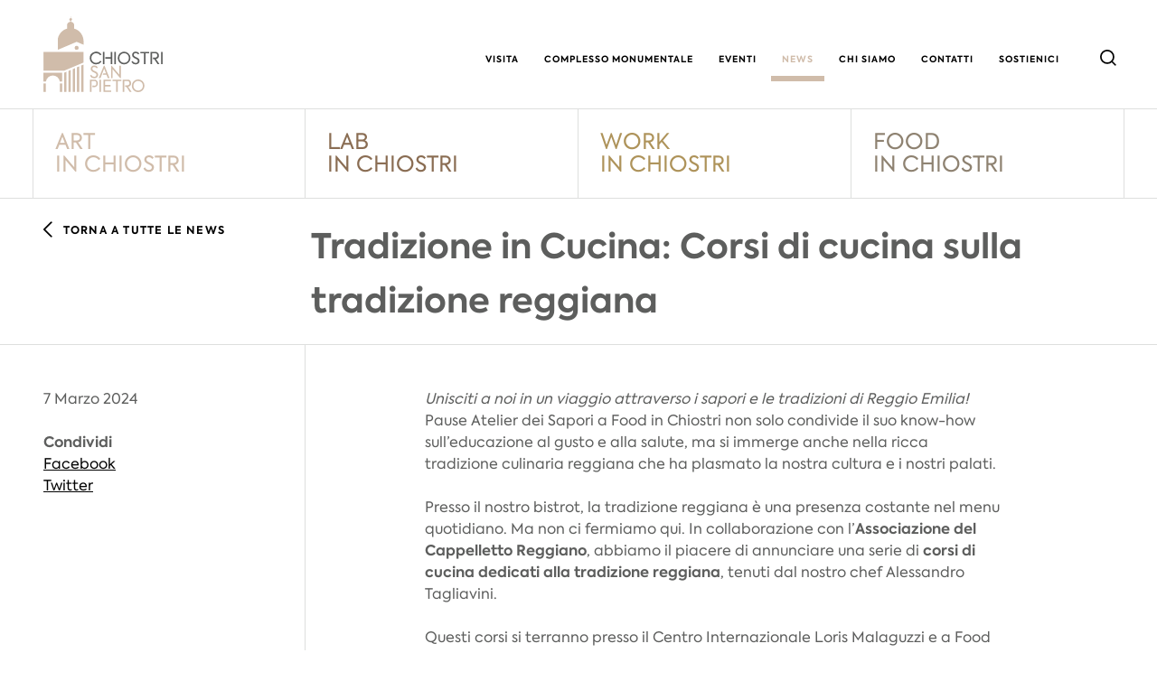

--- FILE ---
content_type: text/html; charset=UTF-8
request_url: https://www.chiostrisanpietro.it/tradizione-in-cucina-corsi-di-cucina-sulla-tradizione-reggiana/
body_size: 15021
content:
<!doctype html>
<html class="no-js" lang="it-IT" prefix="og: https://ogp.me/ns#">
    <head>
        <meta charset="UTF-8">
        <meta name="viewport" content="width=device-width, initial-scale=1">
        <link rel="profile" href="https://gmpg.org/xfn/11">

        	<style>img:is([sizes="auto" i], [sizes^="auto," i]) { contain-intrinsic-size: 3000px 1500px }</style>
	
<!-- Ottimizzazione per i motori di ricerca di Rank Math - https://rankmath.com/ -->
<title>Tradizione in Cucina: Corsi di cucina sulla tradizione reggiana - Chiostri di San Pietro</title>
<meta name="description" content="Unisciti a noi in un viaggio attraverso i sapori e le tradizioni di Reggio Emilia! Pause Atelier dei Sapori a Food in Chiostri non solo condivide il suo"/>
<meta name="robots" content="follow, index, max-snippet:-1, max-video-preview:-1, max-image-preview:large"/>
<link rel="canonical" href="https://www.chiostrisanpietro.it/tradizione-in-cucina-corsi-di-cucina-sulla-tradizione-reggiana/" />
<meta property="og:locale" content="it_IT" />
<meta property="og:type" content="article" />
<meta property="og:title" content="Tradizione in Cucina: Corsi di cucina sulla tradizione reggiana - Chiostri di San Pietro" />
<meta property="og:description" content="Unisciti a noi in un viaggio attraverso i sapori e le tradizioni di Reggio Emilia! Pause Atelier dei Sapori a Food in Chiostri non solo condivide il suo" />
<meta property="og:url" content="https://www.chiostrisanpietro.it/tradizione-in-cucina-corsi-di-cucina-sulla-tradizione-reggiana/" />
<meta property="og:site_name" content="Chiostri di San Pietro" />
<meta property="article:publisher" content="https://www.facebook.com/chiostrisanpietro" />
<meta property="article:section" content="Chiostri di San Pietro" />
<meta property="og:updated_time" content="2024-11-29T18:52:50+01:00" />
<meta property="og:image" content="https://www.chiostrisanpietro.it/wp-content/uploads/2020/10/social-share.png" />
<meta property="og:image:secure_url" content="https://www.chiostrisanpietro.it/wp-content/uploads/2020/10/social-share.png" />
<meta property="og:image:width" content="1200" />
<meta property="og:image:height" content="630" />
<meta property="og:image:alt" content="Chiostri di San Pietro - logo" />
<meta property="og:image:type" content="image/png" />
<meta property="article:published_time" content="2024-03-07T14:00:34+01:00" />
<meta property="article:modified_time" content="2024-11-29T18:52:50+01:00" />
<meta name="twitter:card" content="summary_large_image" />
<meta name="twitter:title" content="Tradizione in Cucina: Corsi di cucina sulla tradizione reggiana - Chiostri di San Pietro" />
<meta name="twitter:description" content="Unisciti a noi in un viaggio attraverso i sapori e le tradizioni di Reggio Emilia! Pause Atelier dei Sapori a Food in Chiostri non solo condivide il suo" />
<meta name="twitter:image" content="https://www.chiostrisanpietro.it/wp-content/uploads/2020/10/social-share.png" />
<script type="application/ld+json" class="rank-math-schema">{"@context":"https://schema.org","@graph":[{"@type":"Place","@id":"https://www.chiostrisanpietro.it/#place","address":{"@type":"PostalAddress","streetAddress":"via Emilia San Pietro 44c","addressLocality":"Reggio Emilia","postalCode":"42121","addressCountry":"Italy"}},{"@type":"Organization","@id":"https://www.chiostrisanpietro.it/#organization","name":"Chiostri di San Pietro","url":"https://www.chiostrisanpietro.it","sameAs":["https://www.facebook.com/chiostrisanpietro"],"address":{"@type":"PostalAddress","streetAddress":"via Emilia San Pietro 44c","addressLocality":"Reggio Emilia","postalCode":"42121","addressCountry":"Italy"},"logo":{"@type":"ImageObject","@id":"https://www.chiostrisanpietro.it/#logo","url":"https://pan.o-one.net/chiostrisanpietro/sito/wp-content/uploads/2020/10/logo-for-google.png","contentUrl":"https://pan.o-one.net/chiostrisanpietro/sito/wp-content/uploads/2020/10/logo-for-google.png","caption":"Chiostri di San Pietro","inLanguage":"it-IT","width":"1080","height":"1080"},"location":{"@id":"https://www.chiostrisanpietro.it/#place"}},{"@type":"WebSite","@id":"https://www.chiostrisanpietro.it/#website","url":"https://www.chiostrisanpietro.it","name":"Chiostri di San Pietro","publisher":{"@id":"https://www.chiostrisanpietro.it/#organization"},"inLanguage":"it-IT"},{"@type":"ImageObject","@id":"https://www.chiostrisanpietro.it/wp-content/uploads/2020/10/social-share.png","url":"https://www.chiostrisanpietro.it/wp-content/uploads/2020/10/social-share.png","width":"1200","height":"630","caption":"Chiostri di San Pietro - logo","inLanguage":"it-IT"},{"@type":"WebPage","@id":"https://www.chiostrisanpietro.it/tradizione-in-cucina-corsi-di-cucina-sulla-tradizione-reggiana/#webpage","url":"https://www.chiostrisanpietro.it/tradizione-in-cucina-corsi-di-cucina-sulla-tradizione-reggiana/","name":"Tradizione in Cucina: Corsi di cucina sulla tradizione reggiana - Chiostri di San Pietro","datePublished":"2024-03-07T14:00:34+01:00","dateModified":"2024-11-29T18:52:50+01:00","isPartOf":{"@id":"https://www.chiostrisanpietro.it/#website"},"primaryImageOfPage":{"@id":"https://www.chiostrisanpietro.it/wp-content/uploads/2020/10/social-share.png"},"inLanguage":"it-IT"},{"@type":"Person","@id":"https://www.chiostrisanpietro.it/tradizione-in-cucina-corsi-di-cucina-sulla-tradizione-reggiana/#author","name":"Daniela Console","image":{"@type":"ImageObject","@id":"https://secure.gravatar.com/avatar/902d858e370814be247fd70acacb41e6995681cf1202609b750a1a091a3c438b?s=96&amp;d=mm&amp;r=g","url":"https://secure.gravatar.com/avatar/902d858e370814be247fd70acacb41e6995681cf1202609b750a1a091a3c438b?s=96&amp;d=mm&amp;r=g","caption":"Daniela Console","inLanguage":"it-IT"},"worksFor":{"@id":"https://www.chiostrisanpietro.it/#organization"}},{"@type":"NewsArticle","headline":"Tradizione in Cucina: Corsi di cucina sulla tradizione reggiana - Chiostri di San Pietro","datePublished":"2024-03-07T14:00:34+01:00","dateModified":"2024-11-29T18:52:50+01:00","articleSection":"Chiostri di San Pietro","author":{"@id":"https://www.chiostrisanpietro.it/tradizione-in-cucina-corsi-di-cucina-sulla-tradizione-reggiana/#author","name":"Daniela Console"},"publisher":{"@id":"https://www.chiostrisanpietro.it/#organization"},"description":"Unisciti a noi in un viaggio attraverso i sapori e le tradizioni di Reggio Emilia! Pause Atelier dei Sapori a Food in Chiostri non solo condivide il suo","name":"Tradizione in Cucina: Corsi di cucina sulla tradizione reggiana - Chiostri di San Pietro","@id":"https://www.chiostrisanpietro.it/tradizione-in-cucina-corsi-di-cucina-sulla-tradizione-reggiana/#richSnippet","isPartOf":{"@id":"https://www.chiostrisanpietro.it/tradizione-in-cucina-corsi-di-cucina-sulla-tradizione-reggiana/#webpage"},"image":{"@id":"https://www.chiostrisanpietro.it/wp-content/uploads/2020/10/social-share.png"},"inLanguage":"it-IT","mainEntityOfPage":{"@id":"https://www.chiostrisanpietro.it/tradizione-in-cucina-corsi-di-cucina-sulla-tradizione-reggiana/#webpage"}}]}</script>
<!-- /Rank Math WordPress SEO plugin -->

<link rel="alternate" type="application/rss+xml" title="Chiostri di San Pietro &raquo; Tradizione in Cucina: Corsi di cucina sulla tradizione reggiana Feed dei commenti" href="https://www.chiostrisanpietro.it/tradizione-in-cucina-corsi-di-cucina-sulla-tradizione-reggiana/feed/" />
<script>
window._wpemojiSettings = {"baseUrl":"https:\/\/s.w.org\/images\/core\/emoji\/16.0.1\/72x72\/","ext":".png","svgUrl":"https:\/\/s.w.org\/images\/core\/emoji\/16.0.1\/svg\/","svgExt":".svg","source":{"concatemoji":"https:\/\/www.chiostrisanpietro.it\/wp-includes\/js\/wp-emoji-release.min.js?ver=6.8.2"}};
/*! This file is auto-generated */
!function(s,n){var o,i,e;function c(e){try{var t={supportTests:e,timestamp:(new Date).valueOf()};sessionStorage.setItem(o,JSON.stringify(t))}catch(e){}}function p(e,t,n){e.clearRect(0,0,e.canvas.width,e.canvas.height),e.fillText(t,0,0);var t=new Uint32Array(e.getImageData(0,0,e.canvas.width,e.canvas.height).data),a=(e.clearRect(0,0,e.canvas.width,e.canvas.height),e.fillText(n,0,0),new Uint32Array(e.getImageData(0,0,e.canvas.width,e.canvas.height).data));return t.every(function(e,t){return e===a[t]})}function u(e,t){e.clearRect(0,0,e.canvas.width,e.canvas.height),e.fillText(t,0,0);for(var n=e.getImageData(16,16,1,1),a=0;a<n.data.length;a++)if(0!==n.data[a])return!1;return!0}function f(e,t,n,a){switch(t){case"flag":return n(e,"\ud83c\udff3\ufe0f\u200d\u26a7\ufe0f","\ud83c\udff3\ufe0f\u200b\u26a7\ufe0f")?!1:!n(e,"\ud83c\udde8\ud83c\uddf6","\ud83c\udde8\u200b\ud83c\uddf6")&&!n(e,"\ud83c\udff4\udb40\udc67\udb40\udc62\udb40\udc65\udb40\udc6e\udb40\udc67\udb40\udc7f","\ud83c\udff4\u200b\udb40\udc67\u200b\udb40\udc62\u200b\udb40\udc65\u200b\udb40\udc6e\u200b\udb40\udc67\u200b\udb40\udc7f");case"emoji":return!a(e,"\ud83e\udedf")}return!1}function g(e,t,n,a){var r="undefined"!=typeof WorkerGlobalScope&&self instanceof WorkerGlobalScope?new OffscreenCanvas(300,150):s.createElement("canvas"),o=r.getContext("2d",{willReadFrequently:!0}),i=(o.textBaseline="top",o.font="600 32px Arial",{});return e.forEach(function(e){i[e]=t(o,e,n,a)}),i}function t(e){var t=s.createElement("script");t.src=e,t.defer=!0,s.head.appendChild(t)}"undefined"!=typeof Promise&&(o="wpEmojiSettingsSupports",i=["flag","emoji"],n.supports={everything:!0,everythingExceptFlag:!0},e=new Promise(function(e){s.addEventListener("DOMContentLoaded",e,{once:!0})}),new Promise(function(t){var n=function(){try{var e=JSON.parse(sessionStorage.getItem(o));if("object"==typeof e&&"number"==typeof e.timestamp&&(new Date).valueOf()<e.timestamp+604800&&"object"==typeof e.supportTests)return e.supportTests}catch(e){}return null}();if(!n){if("undefined"!=typeof Worker&&"undefined"!=typeof OffscreenCanvas&&"undefined"!=typeof URL&&URL.createObjectURL&&"undefined"!=typeof Blob)try{var e="postMessage("+g.toString()+"("+[JSON.stringify(i),f.toString(),p.toString(),u.toString()].join(",")+"));",a=new Blob([e],{type:"text/javascript"}),r=new Worker(URL.createObjectURL(a),{name:"wpTestEmojiSupports"});return void(r.onmessage=function(e){c(n=e.data),r.terminate(),t(n)})}catch(e){}c(n=g(i,f,p,u))}t(n)}).then(function(e){for(var t in e)n.supports[t]=e[t],n.supports.everything=n.supports.everything&&n.supports[t],"flag"!==t&&(n.supports.everythingExceptFlag=n.supports.everythingExceptFlag&&n.supports[t]);n.supports.everythingExceptFlag=n.supports.everythingExceptFlag&&!n.supports.flag,n.DOMReady=!1,n.readyCallback=function(){n.DOMReady=!0}}).then(function(){return e}).then(function(){var e;n.supports.everything||(n.readyCallback(),(e=n.source||{}).concatemoji?t(e.concatemoji):e.wpemoji&&e.twemoji&&(t(e.twemoji),t(e.wpemoji)))}))}((window,document),window._wpemojiSettings);
</script>
<style id='wp-emoji-styles-inline-css'>

	img.wp-smiley, img.emoji {
		display: inline !important;
		border: none !important;
		box-shadow: none !important;
		height: 1em !important;
		width: 1em !important;
		margin: 0 0.07em !important;
		vertical-align: -0.1em !important;
		background: none !important;
		padding: 0 !important;
	}
</style>
<link rel='stylesheet' id='wp-block-library-css' href='https://www.chiostrisanpietro.it/wp-includes/css/dist/block-library/style.min.css?ver=6.8.2' media='all' />
<style id='classic-theme-styles-inline-css'>
/*! This file is auto-generated */
.wp-block-button__link{color:#fff;background-color:#32373c;border-radius:9999px;box-shadow:none;text-decoration:none;padding:calc(.667em + 2px) calc(1.333em + 2px);font-size:1.125em}.wp-block-file__button{background:#32373c;color:#fff;text-decoration:none}
</style>
<style id='ootb-openstreetmap-style-inline-css'>
.ootb-openstreetmap--custom-fields-container{position:relative}.ootb-openstreetmap--custom-fields-container .ootb-openstreetmap--searchbox{opacity:1;top:.5rem}.ootb-openstreetmap--custom-fields-container .ootb-openstreetmap--search-results{background:#fff;border:1px solid #1e1e1e;max-height:calc(100% - 70px);max-width:calc(100% - 5rem);opacity:1;overflow-y:auto;position:absolute;right:.5rem;text-align:left;top:48px;transition:all .2s ease-in-out;width:280px;z-index:999}.ootb-openstreetmap--custom-fields-container .ootb-openstreetmap--search-results .components-button{height:auto;text-align:left;width:100%}.ootb-openstreetmap--custom-fields-container.pinning .leaflet-container,.ootb-openstreetmap--custom-fields-container.pinning .leaflet-container .leaflet-marker-pane img{cursor:crosshair}
.leaflet-image-layer,.leaflet-layer,.leaflet-marker-icon,.leaflet-marker-shadow,.leaflet-pane,.leaflet-pane>canvas,.leaflet-pane>svg,.leaflet-tile,.leaflet-tile-container,.leaflet-zoom-box{left:0;position:absolute;top:0}.leaflet-container{overflow:hidden}.leaflet-marker-icon,.leaflet-marker-shadow,.leaflet-tile{-webkit-user-select:none;-moz-user-select:none;user-select:none;-webkit-user-drag:none}.leaflet-tile::-moz-selection{background:transparent}.leaflet-tile::selection{background:transparent}.leaflet-safari .leaflet-tile{image-rendering:-webkit-optimize-contrast}.leaflet-safari .leaflet-tile-container{height:1600px;-webkit-transform-origin:0 0;width:1600px}.leaflet-marker-icon,.leaflet-marker-shadow{display:block}.leaflet-container .leaflet-overlay-pane svg{max-height:none!important;max-width:none!important}.leaflet-container .leaflet-marker-pane img,.leaflet-container .leaflet-shadow-pane img,.leaflet-container .leaflet-tile,.leaflet-container .leaflet-tile-pane img,.leaflet-container img.leaflet-image-layer{max-height:none!important;max-width:none!important;padding:0;width:auto}.leaflet-container img.leaflet-tile{mix-blend-mode:plus-lighter}.leaflet-container.leaflet-touch-zoom{touch-action:pan-x pan-y}.leaflet-container.leaflet-touch-drag{touch-action:none;touch-action:pinch-zoom}.leaflet-container.leaflet-touch-drag.leaflet-touch-zoom{touch-action:none}.leaflet-container{-webkit-tap-highlight-color:transparent}.leaflet-container a{-webkit-tap-highlight-color:rgba(51,181,229,.4)}.leaflet-tile{filter:inherit;visibility:hidden}.leaflet-tile-loaded{visibility:inherit}.leaflet-zoom-box{box-sizing:border-box;height:0;width:0;z-index:800}.leaflet-overlay-pane svg{-moz-user-select:none}.leaflet-pane{z-index:400}.leaflet-tile-pane{z-index:200}.leaflet-overlay-pane{z-index:400}.leaflet-shadow-pane{z-index:500}.leaflet-marker-pane{z-index:600}.leaflet-tooltip-pane{z-index:650}.leaflet-popup-pane{z-index:700}.leaflet-map-pane canvas{z-index:100}.leaflet-map-pane svg{z-index:200}.leaflet-vml-shape{height:1px;width:1px}.lvml{behavior:url(#default#VML);display:inline-block;position:absolute}.leaflet-control{pointer-events:visiblePainted;pointer-events:auto;position:relative;z-index:800}.leaflet-bottom,.leaflet-top{pointer-events:none;position:absolute;z-index:1000}.leaflet-top{top:0}.leaflet-right{right:0}.leaflet-bottom{bottom:0}.leaflet-left{left:0}.leaflet-control{clear:both;float:left}.leaflet-right .leaflet-control{float:right}.leaflet-top .leaflet-control{margin-top:10px}.leaflet-bottom .leaflet-control{margin-bottom:10px}.leaflet-left .leaflet-control{margin-left:10px}.leaflet-right .leaflet-control{margin-right:10px}.leaflet-fade-anim .leaflet-popup{opacity:0;transition:opacity .2s linear}.leaflet-fade-anim .leaflet-map-pane .leaflet-popup{opacity:1}.leaflet-zoom-animated{transform-origin:0 0}svg.leaflet-zoom-animated{will-change:transform}.leaflet-zoom-anim .leaflet-zoom-animated{transition:transform .25s cubic-bezier(0,0,.25,1)}.leaflet-pan-anim .leaflet-tile,.leaflet-zoom-anim .leaflet-tile{transition:none}.leaflet-zoom-anim .leaflet-zoom-hide{visibility:hidden}.leaflet-interactive{cursor:pointer}.leaflet-grab{cursor:grab}.leaflet-crosshair,.leaflet-crosshair .leaflet-interactive{cursor:crosshair}.leaflet-control,.leaflet-popup-pane{cursor:auto}.leaflet-dragging .leaflet-grab,.leaflet-dragging .leaflet-grab .leaflet-interactive,.leaflet-dragging .leaflet-marker-draggable{cursor:move;cursor:grabbing}.leaflet-image-layer,.leaflet-marker-icon,.leaflet-marker-shadow,.leaflet-pane>svg path,.leaflet-tile-container{pointer-events:none}.leaflet-image-layer.leaflet-interactive,.leaflet-marker-icon.leaflet-interactive,.leaflet-pane>svg path.leaflet-interactive,svg.leaflet-image-layer.leaflet-interactive path{pointer-events:visiblePainted;pointer-events:auto}.leaflet-container{background:#ddd;outline-offset:1px}.leaflet-container a{color:#0078a8}.leaflet-zoom-box{background:hsla(0,0%,100%,.5);border:2px dotted #38f}.leaflet-container{font-family:Helvetica Neue,Arial,Helvetica,sans-serif;font-size:12px;font-size:.75rem;line-height:1.5}.leaflet-bar{border-radius:4px;box-shadow:0 1px 5px rgba(0,0,0,.65)}.leaflet-bar a{background-color:#fff;border-bottom:1px solid #ccc;color:#000;display:block;height:26px;line-height:26px;text-align:center;text-decoration:none;width:26px}.leaflet-bar a,.leaflet-control-layers-toggle{background-position:50% 50%;background-repeat:no-repeat;display:block}.leaflet-bar a:focus,.leaflet-bar a:hover{background-color:#f4f4f4}.leaflet-bar a:first-child{border-top-left-radius:4px;border-top-right-radius:4px}.leaflet-bar a:last-child{border-bottom:none;border-bottom-left-radius:4px;border-bottom-right-radius:4px}.leaflet-bar a.leaflet-disabled{background-color:#f4f4f4;color:#bbb;cursor:default}.leaflet-touch .leaflet-bar a{height:30px;line-height:30px;width:30px}.leaflet-touch .leaflet-bar a:first-child{border-top-left-radius:2px;border-top-right-radius:2px}.leaflet-touch .leaflet-bar a:last-child{border-bottom-left-radius:2px;border-bottom-right-radius:2px}.leaflet-control-zoom-in,.leaflet-control-zoom-out{font:700 18px Lucida Console,Monaco,monospace;text-indent:1px}.leaflet-touch .leaflet-control-zoom-in,.leaflet-touch .leaflet-control-zoom-out{font-size:22px}.leaflet-control-layers{background:#fff;border-radius:5px;box-shadow:0 1px 5px rgba(0,0,0,.4)}.leaflet-control-layers-toggle{background-image:url(/wp-content/plugins/ootb-openstreetmap/build/images/layers.416d9136.png);height:36px;width:36px}.leaflet-retina .leaflet-control-layers-toggle{background-image:url(/wp-content/plugins/ootb-openstreetmap/build/images/layers-2x.8f2c4d11.png);background-size:26px 26px}.leaflet-touch .leaflet-control-layers-toggle{height:44px;width:44px}.leaflet-control-layers .leaflet-control-layers-list,.leaflet-control-layers-expanded .leaflet-control-layers-toggle{display:none}.leaflet-control-layers-expanded .leaflet-control-layers-list{display:block;position:relative}.leaflet-control-layers-expanded{background:#fff;color:#333;padding:6px 10px 6px 6px}.leaflet-control-layers-scrollbar{overflow-x:hidden;overflow-y:scroll;padding-right:5px}.leaflet-control-layers-selector{margin-top:2px;position:relative;top:1px}.leaflet-control-layers label{display:block;font-size:13px;font-size:1.08333em}.leaflet-control-layers-separator{border-top:1px solid #ddd;height:0;margin:5px -10px 5px -6px}.leaflet-default-icon-path{background-image:url(/wp-content/plugins/ootb-openstreetmap/build/images/marker-icon.2b3e1faf.png)}.leaflet-container .leaflet-control-attribution{background:#fff;background:hsla(0,0%,100%,.8);margin:0}.leaflet-control-attribution,.leaflet-control-scale-line{color:#333;line-height:1.4;padding:0 5px}.leaflet-control-attribution a{text-decoration:none}.leaflet-control-attribution a:focus,.leaflet-control-attribution a:hover{text-decoration:underline}.leaflet-attribution-flag{display:inline!important;height:.6669em;vertical-align:baseline!important;width:1em}.leaflet-left .leaflet-control-scale{margin-left:5px}.leaflet-bottom .leaflet-control-scale{margin-bottom:5px}.leaflet-control-scale-line{background:hsla(0,0%,100%,.8);border:2px solid #777;border-top:none;box-sizing:border-box;line-height:1.1;padding:2px 5px 1px;text-shadow:1px 1px #fff;white-space:nowrap}.leaflet-control-scale-line:not(:first-child){border-bottom:none;border-top:2px solid #777;margin-top:-2px}.leaflet-control-scale-line:not(:first-child):not(:last-child){border-bottom:2px solid #777}.leaflet-touch .leaflet-bar,.leaflet-touch .leaflet-control-attribution,.leaflet-touch .leaflet-control-layers{box-shadow:none}.leaflet-touch .leaflet-bar,.leaflet-touch .leaflet-control-layers{background-clip:padding-box;border:2px solid rgba(0,0,0,.2)}.leaflet-popup{margin-bottom:20px;position:absolute;text-align:center}.leaflet-popup-content-wrapper{border-radius:12px;padding:1px;text-align:left}.leaflet-popup-content{font-size:13px;font-size:1.08333em;line-height:1.3;margin:13px 24px 13px 20px;min-height:1px}.leaflet-popup-content p{margin:1.3em 0}.leaflet-popup-tip-container{height:20px;left:50%;margin-left:-20px;margin-top:-1px;overflow:hidden;pointer-events:none;position:absolute;width:40px}.leaflet-popup-tip{height:17px;margin:-10px auto 0;padding:1px;pointer-events:auto;transform:rotate(45deg);width:17px}.leaflet-popup-content-wrapper,.leaflet-popup-tip{background:#fff;box-shadow:0 3px 14px rgba(0,0,0,.4);color:#333}.leaflet-container a.leaflet-popup-close-button{background:transparent;border:none;color:#757575;font:16px/24px Tahoma,Verdana,sans-serif;height:24px;position:absolute;right:0;text-align:center;text-decoration:none;top:0;width:24px}.leaflet-container a.leaflet-popup-close-button:focus,.leaflet-container a.leaflet-popup-close-button:hover{color:#585858}.leaflet-popup-scrolled{overflow:auto}.leaflet-oldie .leaflet-popup-content-wrapper{-ms-zoom:1}.leaflet-oldie .leaflet-popup-tip{-ms-filter:"progid:DXImageTransform.Microsoft.Matrix(M11=0.70710678, M12=0.70710678, M21=-0.70710678, M22=0.70710678)";filter:progid:DXImageTransform.Microsoft.Matrix(M11=0.70710678,M12=0.70710678,M21=-0.70710678,M22=0.70710678);margin:0 auto;width:24px}.leaflet-oldie .leaflet-control-layers,.leaflet-oldie .leaflet-control-zoom,.leaflet-oldie .leaflet-popup-content-wrapper,.leaflet-oldie .leaflet-popup-tip{border:1px solid #999}.leaflet-div-icon{background:#fff;border:1px solid #666}.leaflet-tooltip{background-color:#fff;border:1px solid #fff;border-radius:3px;box-shadow:0 1px 3px rgba(0,0,0,.4);color:#222;padding:6px;pointer-events:none;position:absolute;-webkit-user-select:none;-moz-user-select:none;user-select:none;white-space:nowrap}.leaflet-tooltip.leaflet-interactive{cursor:pointer;pointer-events:auto}.leaflet-tooltip-bottom:before,.leaflet-tooltip-left:before,.leaflet-tooltip-right:before,.leaflet-tooltip-top:before{background:transparent;border:6px solid transparent;content:"";pointer-events:none;position:absolute}.leaflet-tooltip-bottom{margin-top:6px}.leaflet-tooltip-top{margin-top:-6px}.leaflet-tooltip-bottom:before,.leaflet-tooltip-top:before{left:50%;margin-left:-6px}.leaflet-tooltip-top:before{border-top-color:#fff;bottom:0;margin-bottom:-12px}.leaflet-tooltip-bottom:before{border-bottom-color:#fff;margin-left:-6px;margin-top:-12px;top:0}.leaflet-tooltip-left{margin-left:-6px}.leaflet-tooltip-right{margin-left:6px}.leaflet-tooltip-left:before,.leaflet-tooltip-right:before{margin-top:-6px;top:50%}.leaflet-tooltip-left:before{border-left-color:#fff;margin-right:-12px;right:0}.leaflet-tooltip-right:before{border-right-color:#fff;left:0;margin-left:-12px}@media print{.leaflet-control{-webkit-print-color-adjust:exact;print-color-adjust:exact}}
.block-editor-block-list__block[data-type="ootb/openstreetmap"]{width:100%;z-index:1}.block-editor-block-list__block[data-type="ootb/openstreetmap"].is-selected .ootb-openstreetmap--search-results{opacity:1;top:48px}.block-editor-block-list__block[data-type="ootb/openstreetmap"].is-selected .ootb-openstreetmap--searchbox{opacity:1;top:.5rem}.block-editor-block-list__block[data-type="ootb/openstreetmap"] .leaflet-marker-icon{pointer-events:auto}.wp-block-ootb-openstreetmap{position:relative}.wp-block-ootb-openstreetmap.pinning .leaflet-container,.wp-block-ootb-openstreetmap.pinning .leaflet-container .leaflet-marker-pane img{cursor:crosshair}.wp-block-ootb-openstreetmap .leaflet-popup-content{width:150px}.wp-block-ootb-openstreetmap .leaflet-marker-icon{animation:animate-marker .4s ease-in-out;top:0}.ootb-openstreetmap--icon{border:2px dashed #ddd;margin-bottom:.5rem;text-align:center}.ootb-openstreetmap--icon img{margin:.5rem auto}.gmp-openstreetmap--buttons{border-top:1px solid #ddd;display:flex;justify-content:space-around;margin:0 .5rem;padding:.7rem 0}.ootb-openstreetmap--alert{background:rgba(0,0,0,.6);border-radius:5px;bottom:1em;color:#fff;font-size:13px;left:1em;padding:.5em;position:absolute;text-align:center;width:calc(100% - 3em);z-index:9999}.wp-block-ootb-openstreetmap div.ootb-openstreetmap--alert a{color:#fff}.ootb-openstreetmap--alert.alert-active{background:rgba(23,137,7,.84)}.ootb-openstreetmap--alert.alert-error{background:rgba(198,0,0,.84)}.ootb-openstreetmap--marker-icon-container{align-items:flex-end;border-top:1px solid #ccc;display:flex;flex-wrap:wrap;justify-content:flex-end;margin-top:1rem;padding-top:.2rem}.ootb-openstreetmap--marker-icon-container .gmp-openstreetmap--buttons .dashicon:before{font-size:16px}.leaflet-popup-content-wrapper .ootb-openstreetmap--icon{align-items:flex-end;border:none;display:flex;flex:1;justify-content:space-between;margin-bottom:0}.leaflet-popup-content-wrapper .gmp-openstreetmap--buttons{border-top:none;margin:0;padding:0}.leaflet-popup-content-wrapper .components-button{box-shadow:none}.ootb-openstreetmap--searchbox{background:#fff;border:1px solid #1e1e1e;color:#444;display:flex;max-width:calc(100% - 5rem);opacity:0;padding:0 0 0 .5rem;position:absolute;right:.5rem;top:0;transition:all .2s ease-in-out;width:280px;z-index:999}.ootb-openstreetmap--searchbox>div{flex:1}.ootb-openstreetmap--searchbox .components-base-control__field{margin-bottom:0}.ootb-openstreetmap--searchbox .components-text-control__input[type=text]{background:transparent;border:none;box-shadow:none;color:#000}.ootb-openstreetmap--searchbox.openai-active{border-color:#fff;border-radius:1em;box-shadow:1px 2px 3px #aaa}.ootb-openstreetmap--searchbox.openai-active .dashicon.dashicons{color:#2aa3c5}.ootb-openstreetmap--searchbox svg.dashicon{fill:#000}.block-editor-block-list__block[data-type="ootb/openstreetmap"] .ootb-openstreetmap--search-results{background:#fff;border:1px solid #1e1e1e;max-height:calc(100% - 70px);max-width:calc(100% - 5rem);opacity:0;overflow-y:auto;position:absolute;right:.5rem;text-align:left;top:0;transition:all .2s ease-in-out;width:280px;z-index:999}.block-editor-block-list__block[data-type="ootb/openstreetmap"] .ootb-openstreetmap--search-results .components-button{height:auto;text-align:left;width:100%}@keyframes animate-marker{0%{top:-60px}50%{top:0}90%{top:-10px}to{top:0}}.wp-block-create-block-ootb-openstreetmap{border:1px dotted red}.ootb-server-side-rendered{-webkit-backdrop-filter:blur(8px);backdrop-filter:blur(8px);background:rgba(0,0,0,.4);color:#fff;display:flex;flex-flow:column;height:100%;justify-content:center;left:0;position:absolute;text-shadow:1px 1px 3px #000;top:0;width:100%;z-index:99999}.ootb-server-side-rendered span{text-align:center;width:100%}.ootb-server-side-rendered div{padding-top:1rem;text-align:center}.ootb-server-side-rendered button{box-shadow:1px 1px 6px #000}
.leaflet-gesture-handling:after{align-items:center;background:rgba(0,0,0,.5);bottom:0;color:#fff;content:"";display:flex;font-family:Roboto,Arial,sans-serif;font-size:22px;justify-content:center;left:0;opacity:0;padding:15px;pointer-events:none;position:absolute;right:0;text-align:center;top:0;transition:opacity .8s ease-in-out;z-index:1001}.leaflet-gesture-handling-warning:after{opacity:1;transition-duration:.3s}.leaflet-gesture-handling-touch:after{content:attr(data-gesture-handling-touch-content)}.leaflet-gesture-handling-scroll:after{content:attr(data-gesture-handling-scroll-content)}
.ootb-openstreetmap--map{width:100%}.ootb-openstreetmap--map .leaflet-popup-content{width:150px}.ootb-openstreetmap--map .leaflet-popup-content p{margin:.5em 0}

</style>
<link rel='stylesheet' id='fontawesome-free-css' href='https://www.chiostrisanpietro.it/wp-content/plugins/getwid/vendors/fontawesome-free/css/all.min.css?ver=5.5.0' media='all' />
<link rel='stylesheet' id='slick-css' href='https://www.chiostrisanpietro.it/wp-content/plugins/getwid/vendors/slick/slick/slick.min.css?ver=1.9.0' media='all' />
<link rel='stylesheet' id='slick-theme-css' href='https://www.chiostrisanpietro.it/wp-content/plugins/getwid/vendors/slick/slick/slick-theme.min.css?ver=1.9.0' media='all' />
<link rel='stylesheet' id='getwid-blocks-css' href='https://www.chiostrisanpietro.it/wp-content/plugins/getwid/assets/css/blocks.style.css?ver=2.1.2' media='all' />
<style id='getwid-blocks-inline-css'>
.wp-block-getwid-section .wp-block-getwid-section__wrapper .wp-block-getwid-section__inner-wrapper{max-width: 640px;}
</style>
<style id='global-styles-inline-css'>
:root{--wp--preset--aspect-ratio--square: 1;--wp--preset--aspect-ratio--4-3: 4/3;--wp--preset--aspect-ratio--3-4: 3/4;--wp--preset--aspect-ratio--3-2: 3/2;--wp--preset--aspect-ratio--2-3: 2/3;--wp--preset--aspect-ratio--16-9: 16/9;--wp--preset--aspect-ratio--9-16: 9/16;--wp--preset--color--black: #000000;--wp--preset--color--cyan-bluish-gray: #abb8c3;--wp--preset--color--white: #ffffff;--wp--preset--color--pale-pink: #f78da7;--wp--preset--color--vivid-red: #cf2e2e;--wp--preset--color--luminous-vivid-orange: #ff6900;--wp--preset--color--luminous-vivid-amber: #fcb900;--wp--preset--color--light-green-cyan: #7bdcb5;--wp--preset--color--vivid-green-cyan: #00d084;--wp--preset--color--pale-cyan-blue: #8ed1fc;--wp--preset--color--vivid-cyan-blue: #0693e3;--wp--preset--color--vivid-purple: #9b51e0;--wp--preset--color--color-1: #5D5E5D;--wp--preset--color--color-2: #FFFFFF;--wp--preset--color--color-3: #D0BCAA;--wp--preset--color--color-4: #8A6D53;--wp--preset--color--color-5: #AE935A;--wp--preset--color--color-6: #8E8271;--wp--preset--color--color-7: #EEEEEE;--wp--preset--color--color-8: #DEDFDE;--wp--preset--color--color-9: #ADAEAD;--wp--preset--color--color-10: #9D9E9D;--wp--preset--color--color-11: #000000;--wp--preset--gradient--vivid-cyan-blue-to-vivid-purple: linear-gradient(135deg,rgba(6,147,227,1) 0%,rgb(155,81,224) 100%);--wp--preset--gradient--light-green-cyan-to-vivid-green-cyan: linear-gradient(135deg,rgb(122,220,180) 0%,rgb(0,208,130) 100%);--wp--preset--gradient--luminous-vivid-amber-to-luminous-vivid-orange: linear-gradient(135deg,rgba(252,185,0,1) 0%,rgba(255,105,0,1) 100%);--wp--preset--gradient--luminous-vivid-orange-to-vivid-red: linear-gradient(135deg,rgba(255,105,0,1) 0%,rgb(207,46,46) 100%);--wp--preset--gradient--very-light-gray-to-cyan-bluish-gray: linear-gradient(135deg,rgb(238,238,238) 0%,rgb(169,184,195) 100%);--wp--preset--gradient--cool-to-warm-spectrum: linear-gradient(135deg,rgb(74,234,220) 0%,rgb(151,120,209) 20%,rgb(207,42,186) 40%,rgb(238,44,130) 60%,rgb(251,105,98) 80%,rgb(254,248,76) 100%);--wp--preset--gradient--blush-light-purple: linear-gradient(135deg,rgb(255,206,236) 0%,rgb(152,150,240) 100%);--wp--preset--gradient--blush-bordeaux: linear-gradient(135deg,rgb(254,205,165) 0%,rgb(254,45,45) 50%,rgb(107,0,62) 100%);--wp--preset--gradient--luminous-dusk: linear-gradient(135deg,rgb(255,203,112) 0%,rgb(199,81,192) 50%,rgb(65,88,208) 100%);--wp--preset--gradient--pale-ocean: linear-gradient(135deg,rgb(255,245,203) 0%,rgb(182,227,212) 50%,rgb(51,167,181) 100%);--wp--preset--gradient--electric-grass: linear-gradient(135deg,rgb(202,248,128) 0%,rgb(113,206,126) 100%);--wp--preset--gradient--midnight: linear-gradient(135deg,rgb(2,3,129) 0%,rgb(40,116,252) 100%);--wp--preset--font-size--small: 13px;--wp--preset--font-size--medium: 20px;--wp--preset--font-size--large: 36px;--wp--preset--font-size--x-large: 42px;--wp--preset--spacing--20: 0.44rem;--wp--preset--spacing--30: 0.67rem;--wp--preset--spacing--40: 1rem;--wp--preset--spacing--50: 1.5rem;--wp--preset--spacing--60: 2.25rem;--wp--preset--spacing--70: 3.38rem;--wp--preset--spacing--80: 5.06rem;--wp--preset--shadow--natural: 6px 6px 9px rgba(0, 0, 0, 0.2);--wp--preset--shadow--deep: 12px 12px 50px rgba(0, 0, 0, 0.4);--wp--preset--shadow--sharp: 6px 6px 0px rgba(0, 0, 0, 0.2);--wp--preset--shadow--outlined: 6px 6px 0px -3px rgba(255, 255, 255, 1), 6px 6px rgba(0, 0, 0, 1);--wp--preset--shadow--crisp: 6px 6px 0px rgba(0, 0, 0, 1);}:where(.is-layout-flex){gap: 0.5em;}:where(.is-layout-grid){gap: 0.5em;}body .is-layout-flex{display: flex;}.is-layout-flex{flex-wrap: wrap;align-items: center;}.is-layout-flex > :is(*, div){margin: 0;}body .is-layout-grid{display: grid;}.is-layout-grid > :is(*, div){margin: 0;}:where(.wp-block-columns.is-layout-flex){gap: 2em;}:where(.wp-block-columns.is-layout-grid){gap: 2em;}:where(.wp-block-post-template.is-layout-flex){gap: 1.25em;}:where(.wp-block-post-template.is-layout-grid){gap: 1.25em;}.has-black-color{color: var(--wp--preset--color--black) !important;}.has-cyan-bluish-gray-color{color: var(--wp--preset--color--cyan-bluish-gray) !important;}.has-white-color{color: var(--wp--preset--color--white) !important;}.has-pale-pink-color{color: var(--wp--preset--color--pale-pink) !important;}.has-vivid-red-color{color: var(--wp--preset--color--vivid-red) !important;}.has-luminous-vivid-orange-color{color: var(--wp--preset--color--luminous-vivid-orange) !important;}.has-luminous-vivid-amber-color{color: var(--wp--preset--color--luminous-vivid-amber) !important;}.has-light-green-cyan-color{color: var(--wp--preset--color--light-green-cyan) !important;}.has-vivid-green-cyan-color{color: var(--wp--preset--color--vivid-green-cyan) !important;}.has-pale-cyan-blue-color{color: var(--wp--preset--color--pale-cyan-blue) !important;}.has-vivid-cyan-blue-color{color: var(--wp--preset--color--vivid-cyan-blue) !important;}.has-vivid-purple-color{color: var(--wp--preset--color--vivid-purple) !important;}.has-black-background-color{background-color: var(--wp--preset--color--black) !important;}.has-cyan-bluish-gray-background-color{background-color: var(--wp--preset--color--cyan-bluish-gray) !important;}.has-white-background-color{background-color: var(--wp--preset--color--white) !important;}.has-pale-pink-background-color{background-color: var(--wp--preset--color--pale-pink) !important;}.has-vivid-red-background-color{background-color: var(--wp--preset--color--vivid-red) !important;}.has-luminous-vivid-orange-background-color{background-color: var(--wp--preset--color--luminous-vivid-orange) !important;}.has-luminous-vivid-amber-background-color{background-color: var(--wp--preset--color--luminous-vivid-amber) !important;}.has-light-green-cyan-background-color{background-color: var(--wp--preset--color--light-green-cyan) !important;}.has-vivid-green-cyan-background-color{background-color: var(--wp--preset--color--vivid-green-cyan) !important;}.has-pale-cyan-blue-background-color{background-color: var(--wp--preset--color--pale-cyan-blue) !important;}.has-vivid-cyan-blue-background-color{background-color: var(--wp--preset--color--vivid-cyan-blue) !important;}.has-vivid-purple-background-color{background-color: var(--wp--preset--color--vivid-purple) !important;}.has-black-border-color{border-color: var(--wp--preset--color--black) !important;}.has-cyan-bluish-gray-border-color{border-color: var(--wp--preset--color--cyan-bluish-gray) !important;}.has-white-border-color{border-color: var(--wp--preset--color--white) !important;}.has-pale-pink-border-color{border-color: var(--wp--preset--color--pale-pink) !important;}.has-vivid-red-border-color{border-color: var(--wp--preset--color--vivid-red) !important;}.has-luminous-vivid-orange-border-color{border-color: var(--wp--preset--color--luminous-vivid-orange) !important;}.has-luminous-vivid-amber-border-color{border-color: var(--wp--preset--color--luminous-vivid-amber) !important;}.has-light-green-cyan-border-color{border-color: var(--wp--preset--color--light-green-cyan) !important;}.has-vivid-green-cyan-border-color{border-color: var(--wp--preset--color--vivid-green-cyan) !important;}.has-pale-cyan-blue-border-color{border-color: var(--wp--preset--color--pale-cyan-blue) !important;}.has-vivid-cyan-blue-border-color{border-color: var(--wp--preset--color--vivid-cyan-blue) !important;}.has-vivid-purple-border-color{border-color: var(--wp--preset--color--vivid-purple) !important;}.has-vivid-cyan-blue-to-vivid-purple-gradient-background{background: var(--wp--preset--gradient--vivid-cyan-blue-to-vivid-purple) !important;}.has-light-green-cyan-to-vivid-green-cyan-gradient-background{background: var(--wp--preset--gradient--light-green-cyan-to-vivid-green-cyan) !important;}.has-luminous-vivid-amber-to-luminous-vivid-orange-gradient-background{background: var(--wp--preset--gradient--luminous-vivid-amber-to-luminous-vivid-orange) !important;}.has-luminous-vivid-orange-to-vivid-red-gradient-background{background: var(--wp--preset--gradient--luminous-vivid-orange-to-vivid-red) !important;}.has-very-light-gray-to-cyan-bluish-gray-gradient-background{background: var(--wp--preset--gradient--very-light-gray-to-cyan-bluish-gray) !important;}.has-cool-to-warm-spectrum-gradient-background{background: var(--wp--preset--gradient--cool-to-warm-spectrum) !important;}.has-blush-light-purple-gradient-background{background: var(--wp--preset--gradient--blush-light-purple) !important;}.has-blush-bordeaux-gradient-background{background: var(--wp--preset--gradient--blush-bordeaux) !important;}.has-luminous-dusk-gradient-background{background: var(--wp--preset--gradient--luminous-dusk) !important;}.has-pale-ocean-gradient-background{background: var(--wp--preset--gradient--pale-ocean) !important;}.has-electric-grass-gradient-background{background: var(--wp--preset--gradient--electric-grass) !important;}.has-midnight-gradient-background{background: var(--wp--preset--gradient--midnight) !important;}.has-small-font-size{font-size: var(--wp--preset--font-size--small) !important;}.has-medium-font-size{font-size: var(--wp--preset--font-size--medium) !important;}.has-large-font-size{font-size: var(--wp--preset--font-size--large) !important;}.has-x-large-font-size{font-size: var(--wp--preset--font-size--x-large) !important;}
:where(.wp-block-post-template.is-layout-flex){gap: 1.25em;}:where(.wp-block-post-template.is-layout-grid){gap: 1.25em;}
:where(.wp-block-columns.is-layout-flex){gap: 2em;}:where(.wp-block-columns.is-layout-grid){gap: 2em;}
:root :where(.wp-block-pullquote){font-size: 1.5em;line-height: 1.6;}
</style>
<link rel='stylesheet' id='url-shortify-css' href='https://www.chiostrisanpietro.it/wp-content/plugins/url-shortify/lite/dist/styles/url-shortify.css?ver=1.10.6' media='all' />
<link rel='stylesheet' id='chiostri-di-san-pietro-style-css' href='https://www.chiostrisanpietro.it/wp-content/themes/chiostri-di-san-pietro/style.css?ver=1.0.0' media='all' />
<script src="https://www.chiostrisanpietro.it/wp-content/themes/chiostri-di-san-pietro/res/js/vendor/jquery-3.5.1.min.js?ver=3.5.1" id="jquery-core-js"></script>
<script src="https://www.chiostrisanpietro.it/wp-includes/js/jquery/jquery-migrate.min.js?ver=3.4.1" id="jquery-migrate-js"></script>
<script id="url-shortify-js-extra">
var usParams = {"ajaxurl":"https:\/\/www.chiostrisanpietro.it\/wp-admin\/admin-ajax.php"};
</script>
<script src="https://www.chiostrisanpietro.it/wp-content/plugins/url-shortify/lite/dist/scripts/url-shortify.js?ver=1.10.6" id="url-shortify-js"></script>
<link rel="https://api.w.org/" href="https://www.chiostrisanpietro.it/wp-json/" /><link rel="alternate" title="JSON" type="application/json" href="https://www.chiostrisanpietro.it/wp-json/wp/v2/posts/11384" /><link rel="EditURI" type="application/rsd+xml" title="RSD" href="https://www.chiostrisanpietro.it/xmlrpc.php?rsd" />
<meta name="generator" content="WordPress 6.8.2" />
<link rel='shortlink' href='https://www.chiostrisanpietro.it/phrh' />
<link rel="alternate" title="oEmbed (JSON)" type="application/json+oembed" href="https://www.chiostrisanpietro.it/wp-json/oembed/1.0/embed?url=https%3A%2F%2Fwww.chiostrisanpietro.it%2Ftradizione-in-cucina-corsi-di-cucina-sulla-tradizione-reggiana%2F" />
<link rel="alternate" title="oEmbed (XML)" type="text/xml+oembed" href="https://www.chiostrisanpietro.it/wp-json/oembed/1.0/embed?url=https%3A%2F%2Fwww.chiostrisanpietro.it%2Ftradizione-in-cucina-corsi-di-cucina-sulla-tradizione-reggiana%2F&#038;format=xml" />
<meta name="tec-api-version" content="v1"><meta name="tec-api-origin" content="https://www.chiostrisanpietro.it"><link rel="alternate" href="https://www.chiostrisanpietro.it/wp-json/tribe/events/v1/" /><link rel="pingback" href="https://www.chiostrisanpietro.it/xmlrpc.php">		<style type="text/css">
					.site-title,
			.site-description {
				position: absolute;
				clip: rect(1px, 1px, 1px, 1px);
				}
					</style>
		<style>.shorten_url { 
	   padding: 10px 10px 10px 10px ; 
	   border: 1px solid #AAAAAA ; 
	   background-color: #EEEEEE ;
}</style>
        <link rel="apple-touch-icon" sizes="180x180" href="https://www.chiostrisanpietro.it/wp-content/themes/chiostri-di-san-pietro/res/favicon/apple-touch-icon.png">
        <link rel="icon" type="image/png" sizes="32x32" href="https://www.chiostrisanpietro.it/wp-content/themes/chiostri-di-san-pietro/res/favicon/favicon-32x32.png">
        <link rel="icon" type="image/png" sizes="16x16" href="https://www.chiostrisanpietro.it/wp-content/themes/chiostri-di-san-pietro/res/favicon/favicon-16x16.png">
        <link rel="manifest" href="https://www.chiostrisanpietro.it/wp-content/themes/chiostri-di-san-pietro/res/site.webmanifest">
        <link rel="mask-icon" href="https://www.chiostrisanpietro.it/wp-content/themes/chiostri-di-san-pietro/res/favicon/safari-pinned-tab.svg" color="#d0bcaa">
        <meta name="msapplication-TileColor" content="#d0bcaa">
        <meta name="theme-color" content="#ffffff">

        <link href="https://www.chiostrisanpietro.it/wp-content/themes/chiostri-di-san-pietro/res/css/style.css" rel="stylesheet" />

        <!-- Global site tag (gtag.js) - Google Analytics -->
        <script async src="https://www.googletagmanager.com/gtag/js?id=G-71JCYNQSCG"></script>
        <script>
            window.dataLayer = window.dataLayer || [];
            function gtag(){dataLayer.push(arguments);}
            gtag('js', new Date());

            gtag('config', 'G-71JCYNQSCG');
        </script>

    </head>


<body class="wp-singular post-template-default single single-post postid-11384 single-format-standard wp-theme-chiostri-di-san-pietro tribe-no-js">
<div id="page" class="site">
    <a class="skip-link screen-reader-text" href="#primary">Vai al contenuto</a>

    <header id="masthead" class="site-header">
        <div id="header-top" class="container">
            <div class="site-branding">
                <a href="https://www.chiostrisanpietro.it/" rel="home">
                    <img width="132" height="84" src="https://www.chiostrisanpietro.it/wp-content/themes/chiostri-di-san-pietro/res/img/logo.svg" class="custom-logo" alt="Chiostri di San Pietro">
                </a>
                    <p class="site-description">di San Pietro, di tutti</p>
            </div><!-- .site-branding -->

            <nav id="site-navigation" class="main-navigation" aria-label="navigazione di servizio">
                <button class="menu-toggle" aria-label="menu" aria-controls="primary-menu" aria-expanded="false" alt="menu">
                    <span class="icon-bar"></span>
                    <span class="icon-bar"></span>
                    <span class="icon-bar"></span>
                </button>
<div class="menu-menu-servizio-container"><ul id="primary-menu" class="menu"><li id="menu-item-432" class="menu-item menu-item-type-post_type menu-item-object-page menu-item-432"><a href="https://www.chiostrisanpietro.it/visita/">Visita</a></li>
<li id="menu-item-339" class="menu-item menu-item-type-post_type menu-item-object-page menu-item-339"><a href="https://www.chiostrisanpietro.it/complesso-monumentale/">Complesso Monumentale</a></li>
<li id="menu-item-157" class="menu-item menu-item-type-custom menu-item-object-custom menu-item-157"><a href="https://www.chiostrisanpietro.it/eventi/">Eventi</a></li>
<li id="menu-item-447" class="menu-item menu-item-type-post_type menu-item-object-page current_page_parent menu-item-447 current-page-ancestor "><a href="https://www.chiostrisanpietro.it/news/">News</a></li>
<li id="menu-item-338" class="menu-item menu-item-type-post_type menu-item-object-page menu-item-338"><a href="https://www.chiostrisanpietro.it/chi-siamo/">Chi Siamo</a></li>
<li id="menu-item-517" class="menu-item menu-item-type-post_type menu-item-object-page menu-item-517"><a href="https://www.chiostrisanpietro.it/contatti/">Contatti</a></li>
<li id="menu-item-431" class="menu-item menu-item-type-post_type menu-item-object-page menu-item-431"><a href="https://www.chiostrisanpietro.it/chi-siamo/sostienici/">Sostienici</a></li>
</ul></div>                <a href="https://www.chiostrisanpietro.it/ricerca/" class="search-toggle" aria-label="Cerca" rule="button">
                    <svg class="icon" viewBox="0 0 20.414 20.414"><title>Cerca</title>
                        <g fill="none" stroke="currentColor" stroke-linecap="round" stroke-linejoin="round" stroke-width="2">
                            <path d="M17 9a8 8 0 11-8-8 8 8 0 018 8z" /><path d="M19 19l-4.35-4.35" />
                        </g>
                    </svg>
                </a>
            </nav><!-- #site-navigation -->
        </div>
        
        <div id="header-bottom" class="">
            <nav id="secondary-menu" class="menu secondary container" aria-label="navigazione principale">
<ul id="menu-menu-principale" class="nav-menu"><li id="menu-item-160" class="csp menu-item menu-item-type-post_type menu-item-object-page menu-item-160"><a href="https://www.chiostrisanpietro.it/art-in-chiostri/">Art <br>in Chiostri</a></li>
<li id="menu-item-159" class="lab menu-item menu-item-type-post_type menu-item-object-page menu-item-159"><a href="https://www.chiostrisanpietro.it/lab-in-chiostri/">Lab <br>in Chiostri</a></li>
<li id="menu-item-158" class="work menu-item menu-item-type-post_type menu-item-object-page menu-item-158"><a href="https://www.chiostrisanpietro.it/work-in-chiostri/">Work <br>in Chiostri</a></li>
<li id="menu-item-45" class="food menu-item menu-item-type-post_type menu-item-object-page menu-item-45"><a href="https://www.chiostrisanpietro.it/food-in-chiostri/">Food <br>in Chiostri</a></li>
</ul>            </nav>
        </div>
        
        <div id="mobile-menu" class="menu mobile">
            <nav class="nav-menu-container" aria-label="navigazione principale">
<ul id="menu-menu-principale-1" class="nav-menu secondary"><li class="csp menu-item menu-item-type-post_type menu-item-object-page menu-item-160"><a href="https://www.chiostrisanpietro.it/art-in-chiostri/">Art  in Chiostri<svg class="icon" viewBox="0 0 10.707 19.414" aria-hidden="true"><path fill="none" stroke="currentColor" stroke-linejoin="round" stroke-width="2" d="M.707 18.707l9-9-9-9"/></svg></a></li>
<li class="lab menu-item menu-item-type-post_type menu-item-object-page menu-item-159"><a href="https://www.chiostrisanpietro.it/lab-in-chiostri/">Lab  in Chiostri<svg class="icon" viewBox="0 0 10.707 19.414" aria-hidden="true"><path fill="none" stroke="currentColor" stroke-linejoin="round" stroke-width="2" d="M.707 18.707l9-9-9-9"/></svg></a></li>
<li class="work menu-item menu-item-type-post_type menu-item-object-page menu-item-158"><a href="https://www.chiostrisanpietro.it/work-in-chiostri/">Work  in Chiostri<svg class="icon" viewBox="0 0 10.707 19.414" aria-hidden="true"><path fill="none" stroke="currentColor" stroke-linejoin="round" stroke-width="2" d="M.707 18.707l9-9-9-9"/></svg></a></li>
<li class="food menu-item menu-item-type-post_type menu-item-object-page menu-item-45"><a href="https://www.chiostrisanpietro.it/food-in-chiostri/">Food  in Chiostri<svg class="icon" viewBox="0 0 10.707 19.414" aria-hidden="true"><path fill="none" stroke="currentColor" stroke-linejoin="round" stroke-width="2" d="M.707 18.707l9-9-9-9"/></svg></a></li>
</ul><ul id="menu-menu-servizio" class="nav-menu primary"><li class="menu-item menu-item-type-post_type menu-item-object-page menu-item-432"><a href="https://www.chiostrisanpietro.it/visita/">Visita</a></li>
<li class="menu-item menu-item-type-post_type menu-item-object-page menu-item-339"><a href="https://www.chiostrisanpietro.it/complesso-monumentale/">Complesso Monumentale</a></li>
<li class="menu-item menu-item-type-custom menu-item-object-custom menu-item-157"><a href="https://www.chiostrisanpietro.it/eventi/">Eventi</a></li>
<li class="menu-item menu-item-type-post_type menu-item-object-page current_page_parent menu-item-447 current-page-ancestor "><a href="https://www.chiostrisanpietro.it/news/">News</a></li>
<li class="menu-item menu-item-type-post_type menu-item-object-page menu-item-338"><a href="https://www.chiostrisanpietro.it/chi-siamo/">Chi Siamo</a></li>
<li class="menu-item menu-item-type-post_type menu-item-object-page menu-item-517"><a href="https://www.chiostrisanpietro.it/contatti/">Contatti</a></li>
<li class="menu-item menu-item-type-post_type menu-item-object-page menu-item-431"><a href="https://www.chiostrisanpietro.it/chi-siamo/sostienici/">Sostienici</a></li>
</ul>                
            </nav>
        </div>
        
    </header><!-- #masthead -->

     <div id="main-area-container" class="transition-fade" aria-live="polite">
        <main id="primary" class="site-main container">

            
<article id="post-11384" class="post-11384 post type-post status-publish format-standard hentry category-chiostri-di-san-pietro">
	<header class="entry-header">
            <div class="entry-header-container">
                <span class="entry-back"><a href="https://www.chiostrisanpietro.it/news/"><svg class="icon" viewBox="0 0 11.414 20.828" aria-hidden="true"><path fill="none" stroke="currentColor" stroke-linecap="round" stroke-linejoin="round" stroke-width="2" d="M10 19.414l-9-9 9-9" /></svg>Torna a tutte le news</a></span>  
<h1 class="entry-title">Tradizione in Cucina: Corsi di cucina sulla tradizione reggiana</h1>                
            </div>
	</header><!-- .entry-header -->

	    

	<div class="entry-content">
		
<p><em>Unisciti a noi in un viaggio attraverso i sapori e le tradizioni di Reggio Emilia! </em>Pause Atelier dei Sapori a Food in Chiostri non solo condivide il suo know-how sull&#8217;educazione al gusto e alla salute, ma si immerge anche nella ricca tradizione culinaria reggiana che ha plasmato la nostra cultura e i nostri palati.</p>



<p>Presso il nostro bistrot, la tradizione reggiana è una presenza costante nel menu quotidiano. Ma non ci fermiamo qui. In collaborazione con l&#8217;<strong>Associazione del Cappelletto Reggiano</strong>, abbiamo il piacere di annunciare una serie di<strong> corsi di cucina dedicati alla tradizione reggiana</strong>, tenuti dal nostro chef Alessandro Tagliavini.</p>



<p>Questi corsi si terranno presso il Centro Internazionale Loris Malaguzzi e a Food in Chiostri, offrendo a grandi e bambini l&#8217;opportunità di scoprire i segreti della cucina reggiana. Le prime tre lezioni sono già programmate:</p>



<ol class="wp-block-list"><li><strong>Tortelli Reggiani</strong>: 12 marzo alle ore 20:00 presso il nostro ristorante al Centro Internazionale Loris Malaguzzi.</li><li><strong>Erbazzone Reggiano</strong>: Data e luogo da definire ad aprile.</li><li><strong>Cappelletti Reggiani</strong>: 13 maggio alle ore 20:00 presso Food in Chiostri.</li></ol>



<p>Dopo ogni sessione, ci riuniremo intorno a tavolo e <strong>ceneremo insieme</strong>, gustando ciò che abbiamo imparato a preparare. </p>



<p>Il costo del corso è di €35 a persona.                                                                      Ma se sei socio del 2024 dell&#8217;Associazione del Cappelletto Reggiano, il costo è ridotto a soli €25.</p>



<p>Resta connesso con noi per essere aggiornato sulla data del corso di aprile e su altre future lezioni e ricette.</p>



<p><em>Per info e prenotazioni chiama il: 3518750909</em></p>



<p>Se invece sei interessato a <strong>un&#8217;esperienza su misura per te</strong> e i tuoi amici o per un team building per i tuoi dipendenti, contattaci per organizzare un corso di cucina personalizzato sulla tradizione reggiana.</p>



<p><em>Per info e preventivi chiama il:  3276029728</em></p>



<p>Vieni a scoprire il gusto autentico di Reggio Emilia con Pause Atelier dei Sapori a Food in Chiostri!</p>
            
                <section class="social-share bh-social">
                    <h3 class="social-share-title">Condividi</h3>
                    
                        <p>
                            <a href="javascript:void(0);" class="fb bh-facebook">Facebook</a><br>
                            <a href="javascript:void(0);" class="tw bh-twitter">Twitter</a><br>
                            <!--a href="javascript:void(0);" class="wh bh-whatsapp">Whatsapp</a><br-->
                            <!--a href="javascript:void(0);" class="lk bh-linkedin">Linkedin</a-->
                        </p>
                </section>
            
	</div><!-- .entry-content -->
    
    <aside id="secondary" class="sidebar">
        <div class="sidebar-container">
            
                        
            <section class="sidebar-item">
                <div class="entry-meta">
                    <span class="posted-on"><time class="entry-date published" datetime="2024-03-07T14:00:34+01:00">7 Marzo 2024</time></span>                </div>
            </section>
            
            <section class="sidebar-item bh-social" id="social-share">
                <p class="sidebar-title">Condividi</p>
                
                        <p>
                            <a href="javascript:void(0);" class="fb bh-facebook">Facebook</a><br>
                            <a href="javascript:void(0);" class="tw bh-twitter">Twitter</a><br>
                            <!--a href="javascript:void(0);" class="wh bh-whatsapp">Whatsapp</a><br-->
                            <!--a href="javascript:void(0);" class="lk bh-linkedin">Linkedin</a-->
                        </p>
            </section>
            
        </div>
    </aside><!-- #secondary -->
    
</article><!-- #post-11384 -->

	<nav class="navigation post-navigation" aria-label="Articoli">
		<h2 class="screen-reader-text">Navigazione articoli</h2>
		<div class="nav-links"><div class="nav-previous"><a href="https://www.chiostrisanpietro.it/dal-26-aprile-una-nuova-edizione-di-fotografia-europea/" rel="prev"><span class="nav-subtitle">Precedente</span> <span class="nav-title">Dal 26 aprile una nuova edizione di Fotografia Europea</span></a></div><div class="nav-next"><a href="https://www.chiostrisanpietro.it/girls-code-it-better-arriva-al-laboratorio-aperto/" rel="next"><span class="nav-subtitle">Successiva</span> <span class="nav-title">Girls Code it Better arriva al Laboratorio Aperto</span></a></div></div>
	</nav>
        </main><!-- #main -->
     </div><!-- #main-area-container -->


	<footer id="colophon" class="site-footer">
        <div id="footer-top">
            <div class="container">
                <div class="widget-area">
                    <section id="" class="widget_text widget widget_custom_html">
                        <p class="widget-title" role="heading" aria-level="4">Dove siamo</p>
                        <div class="textwidget custom-html-widget">
                            <p>Via Emilia San Pietro, 44/C<br />
Reggio Emilia</p>
                        </div>
                    </section>
                    <section id="" class="widget widget_nav_menu">
                        <p class="widget-title" role="heading" aria-level="4">Seguici su</p>
                        <div class="menu-social-menu-container">
                            <ul id="menu-social-menu" class="menu">
                                <li class="menu-item menu-item-type-custom menu-item-object-custom"><a href="https://www.facebook.com/chiostrisanpietro" target="_blank">Facebook</a></li>
                                <li class="menu-item menu-item-type-custom menu-item-object-custom"><a href="https://www.instagram.com/chiostrisanpietro" target="_blank">Instagram</a></li>
                                <li class="menu-item menu-item-type-custom menu-item-object-custom"><a href="https://www.youtube.com/channel/UCHiv0ce1feAH-0XmOSE2cMA?feature=applinks" target="_blank">YouTube</a></li>
                                <li class="menu-item menu-item-type-custom menu-item-object-custom"><a href="https://open.spotify.com/show/7xirpZItKuL1YJaS78bAtW?si=90772fe689b448c7" target="_blank">Spotify</a></li>
                            </ul>
                        </div>
                    </section>
                    <section id="" class="newsletter">
                        <p class="widget-title" role="heading" aria-level="4">Iscriviti alla nostra newsletter</p>                        <p>Iscriviti alla newsletter dei Chiostri di San Pietro! Rimani aggiornato sulle novità più rilevanti e leggi i nostri approfondimenti.</p>
<p>Parleremo degli eventi d’arte ai Chiostri, delle attività del Laboratorio Aperto e di tutti gli appuntamenti da non mancare.</p>
                        <a class="btn" href="https://www.chiostrisanpietro.it/newsletter/" target="" rule="button">Newsletter</a>                    </section>
                </div>
            </div>
        </div>
        <div id="footer-mid">
            <nav class="container" aria-label="navigazione estesa">
                <div class="menu primary">
<ul id="menu-menu-mappa" class="nav-menu"><li id="menu-item-66" class="menu-item menu-item-type-post_type menu-item-object-page menu-item-has-children menu-item-66"><a href="https://www.chiostrisanpietro.it/visita/">Visita</a>
<ul/ class="children" />
	<li id="menu-item-67" class="menu-item menu-item-type-post_type menu-item-object-page menu-item-67"><a href="https://www.chiostrisanpietro.it/visita/servizi/">Servizi</a></li>
	<li id="menu-item-68" class="menu-item menu-item-type-post_type menu-item-object-page menu-item-68"><a href="https://www.chiostrisanpietro.it/visita/accessibilita/">Accessibilità</a></li>
	<li id="menu-item-358" class="menu-item menu-item-type-post_type menu-item-object-page menu-item-358"><a href="https://www.chiostrisanpietro.it/visita/spazi-a-disposizione/">Spazi a disposizione</a></li>
</ul>
</li>
<li id="menu-item-435" class="menu-item menu-item-type-post_type menu-item-object-page menu-item-has-children menu-item-435"><a href="https://www.chiostrisanpietro.it/complesso-monumentale/">Complesso Monumentale</a>
<ul/ class="children" />
	<li id="menu-item-437" class="menu-item menu-item-type-post_type menu-item-object-page menu-item-437"><a href="https://www.chiostrisanpietro.it/complesso-monumentale/storia/">Storia</a></li>
	<li id="menu-item-436" class="menu-item menu-item-type-post_type menu-item-object-page menu-item-436"><a href="https://www.chiostrisanpietro.it/complesso-monumentale/recupero/">Recupero</a></li>
</ul>
</li>
<li id="menu-item-438" class="menu-item menu-item-type-custom menu-item-object-custom menu-item-has-children menu-item-438"><a href="https://www.chiostrisanpietro.it/eventi">Eventi</a>
<ul/ class="children" />
	<li id="menu-item-603" class="menu-item menu-item-type-post_type menu-item-object-page menu-item-603"><a href="https://www.chiostrisanpietro.it/eventi-conclusi/">Eventi Conclusi</a></li>
</ul>
</li>
<li id="menu-item-446" class="menu-item menu-item-type-post_type menu-item-object-page current_page_parent menu-item-446 current-page-ancestor "><a href="https://www.chiostrisanpietro.it/news/">News</a></li>
<li id="menu-item-440" class="menu-item menu-item-type-post_type menu-item-object-page menu-item-has-children menu-item-440"><a href="https://www.chiostrisanpietro.it/chi-siamo/">Chi Siamo</a>
<ul/ class="children" />
	<li id="menu-item-441" class="menu-item menu-item-type-post_type menu-item-object-page menu-item-441"><a href="https://www.chiostrisanpietro.it/chi-siamo/governance/">Governance</a></li>
	<li id="menu-item-442" class="menu-item menu-item-type-post_type menu-item-object-page menu-item-442"><a href="https://www.chiostrisanpietro.it/chi-siamo/soggetto-gestore/">Soggetto gestore</a></li>
	<li id="menu-item-443" class="menu-item menu-item-type-post_type menu-item-object-page menu-item-443"><a href="https://www.chiostrisanpietro.it/chi-siamo/sostienici/">Sostienici</a></li>
</ul>
</li>
<li id="menu-item-516" class="menu-item menu-item-type-post_type menu-item-object-page menu-item-516"><a href="https://www.chiostrisanpietro.it/contatti/">Contatti</a></li>
</ul>                </div>
            </nav>
        </div>
        <nav class="menu secondary container" aria-label="navigazione principale in footer">
<ul id="menu-menu-principale-2" class="nav-menu"><li class="csp menu-item menu-item-type-post_type menu-item-object-page menu-item-160"><a href="https://www.chiostrisanpietro.it/art-in-chiostri/">Art <br>in Chiostri</a></li>
<li class="lab menu-item menu-item-type-post_type menu-item-object-page menu-item-159"><a href="https://www.chiostrisanpietro.it/lab-in-chiostri/">Lab <br>in Chiostri</a></li>
<li class="work menu-item menu-item-type-post_type menu-item-object-page menu-item-158"><a href="https://www.chiostrisanpietro.it/work-in-chiostri/">Work <br>in Chiostri</a></li>
<li class="food menu-item menu-item-type-post_type menu-item-object-page menu-item-45"><a href="https://www.chiostrisanpietro.it/food-in-chiostri/">Food <br>in Chiostri</a></li>
</ul>        </nav>
        <div id="footer-bottom" class="">
            <div class="site-info container">
                <figure role="none">
                    <img class="big" src="https://www.chiostrisanpietro.it/wp-content/uploads/2020/10/loghi-regione@2x.png" alt="loghi patrocinio">                    <img class="small" src="https://www.chiostrisanpietro.it/wp-content/uploads/2020/10/loghi-regione-mobile@2x.png" alt="loghi patrocinio">                </figure>
            </div><!-- .site-info -->
        </div>
            
        <nav id="footer-ending" class="" aria-label="navigazione di servizio secondaria">
            <div class="site-info container">
                <p>© Copyright 2025</p>
                <p>
                        <a href="https://www.chiostrisanpietro.it/privacy-policy/">Privacy Policy</a>
 -                         <a href="https://www.chiostrisanpietro.it/cookies/">Cookies</a>
                </p>
            </div>
        </nav>
    </footer><!-- #colophon -->

</div><!-- #page -->

<div id="footer-js" aria-hidden="true">
    <script type="speculationrules">
{"prefetch":[{"source":"document","where":{"and":[{"href_matches":"\/*"},{"not":{"href_matches":["\/wp-*.php","\/wp-admin\/*","\/wp-content\/uploads\/*","\/wp-content\/*","\/wp-content\/plugins\/*","\/wp-content\/themes\/chiostri-di-san-pietro\/*","\/*\\?(.+)"]}},{"not":{"selector_matches":"a[rel~=\"nofollow\"]"}},{"not":{"selector_matches":".no-prefetch, .no-prefetch a"}}]},"eagerness":"conservative"}]}
</script>
		<script>
		( function ( body ) {
			'use strict';
			body.className = body.className.replace( /\btribe-no-js\b/, 'tribe-js' );
		} )( document.body );
		</script>
		<script> /* <![CDATA[ */var tribe_l10n_datatables = {"aria":{"sort_ascending":": activate to sort column ascending","sort_descending":": activate to sort column descending"},"length_menu":"Show _MENU_ entries","empty_table":"No data available in table","info":"Showing _START_ to _END_ of _TOTAL_ entries","info_empty":"Showing 0 to 0 of 0 entries","info_filtered":"(filtered from _MAX_ total entries)","zero_records":"No matching records found","search":"Search:","all_selected_text":"All items on this page were selected. ","select_all_link":"Select all pages","clear_selection":"Clear Selection.","pagination":{"all":"All","next":"Next","previous":"Previous"},"select":{"rows":{"0":"","_":": Selected %d rows","1":": Selected 1 row"}},"datepicker":{"dayNames":["domenica","luned\u00ec","marted\u00ec","mercoled\u00ec","gioved\u00ec","venerd\u00ec","sabato"],"dayNamesShort":["Dom","Lun","Mar","Mer","Gio","Ven","Sab"],"dayNamesMin":["D","L","M","M","G","V","S"],"monthNames":["Gennaio","Febbraio","Marzo","Aprile","Maggio","Giugno","Luglio","Agosto","Settembre","Ottobre","Novembre","Dicembre"],"monthNamesShort":["Gennaio","Febbraio","Marzo","Aprile","Maggio","Giugno","Luglio","Agosto","Settembre","Ottobre","Novembre","Dicembre"],"monthNamesMin":["Gen","Feb","Mar","Apr","Mag","Giu","Lug","Ago","Set","Ott","Nov","Dic"],"nextText":"Next","prevText":"Prev","currentText":"Today","closeText":"Done","today":"Today","clear":"Clear"}};/* ]]> */ </script><script src="https://www.chiostrisanpietro.it/wp-content/plugins/ootb-openstreetmap/assets/vendor/leaflet/leaflet.js?ver=1.9.4" id="leaflet-js"></script>
<script id="getwid-blocks-frontend-js-js-extra">
var Getwid = {"settings":[],"ajax_url":"https:\/\/www.chiostrisanpietro.it\/wp-admin\/admin-ajax.php","isRTL":"","nonces":{"contact_form":"e23278f8d3"}};
</script>
<script src="https://www.chiostrisanpietro.it/wp-content/plugins/getwid/assets/js/frontend.blocks.js?ver=2.1.2" id="getwid-blocks-frontend-js-js"></script>
<script src="https://www.chiostrisanpietro.it/wp-includes/js/jquery/ui/core.min.js?ver=1.13.3" id="jquery-ui-core-js"></script>
<script src="https://www.chiostrisanpietro.it/wp-includes/js/jquery/ui/accordion.min.js?ver=1.13.3" id="jquery-ui-accordion-js"></script>
<script src="https://www.chiostrisanpietro.it/wp-includes/js/imagesloaded.min.js?ver=5.0.0" id="imagesloaded-js"></script>
<script src="https://www.chiostrisanpietro.it/wp-content/plugins/getwid/vendors/slick/slick/slick.min.js?ver=1.9.0" id="slick-js"></script>
<script src="https://www.chiostrisanpietro.it/wp-content/themes/chiostri-di-san-pietro/res/js/script.min.js?ver=6.8.2" id="chiostri-di-san-pietro-script-js"></script>
<script src="https://www.chiostrisanpietro.it/wp-content/themes/chiostri-di-san-pietro/res/js/extra.min.js?ver=6.8.2" id="chiostri-di-san-pietro-extra-js"></script>
</div>

</body>
</html>

<!-- Cached by WP-Optimize (gzip) - for mobile devices - https://teamupdraft.com/wp-optimize/ - Last modified: 25 December 2025 13:12 (Europe/Rome UTC:2)  -->


--- FILE ---
content_type: text/css
request_url: https://www.chiostrisanpietro.it/wp-content/themes/chiostri-di-san-pietro/res/css/style.css
body_size: 16489
content:
/*! normalize.css v8.0.1 | MIT License | github.com/necolas/normalize.css */@import url("//hello.myfonts.net/count/3c4876");@import url("https://fonts.googleapis.com/css2?family=DM+Mono:wght@300;500&display=swap");html{line-height:1.15;-webkit-text-size-adjust:100%}body{margin:0}main{display:block}h1,.h1{font-size:2em;margin:0.67em 0}hr{box-sizing:content-box;height:0;overflow:visible}pre{font-family:monospace, monospace;font-size:1em}a{background-color:transparent}abbr[title]{border-bottom:none;text-decoration:underline;-webkit-text-decoration:underline dotted;text-decoration:underline dotted}b,strong{font-weight:bolder}code,kbd,samp{font-family:monospace, monospace;font-size:1em}small{font-size:80%}sub,sup{font-size:75%;line-height:0;position:relative;vertical-align:baseline}sub{bottom:-0.25em}sup{top:-0.5em}img{border-style:none}button,input,optgroup,select,textarea{font-family:inherit;font-size:100%;line-height:1.15;margin:0}button,input{overflow:visible}button,select{text-transform:none}button,[type="button"],[type="reset"],[type="submit"]{-webkit-appearance:button}button::-moz-focus-inner,[type="button"]::-moz-focus-inner,[type="reset"]::-moz-focus-inner,[type="submit"]::-moz-focus-inner{border-style:none;padding:0}button:-moz-focusring,[type="button"]:-moz-focusring,[type="reset"]:-moz-focusring,[type="submit"]:-moz-focusring{outline:1px dotted ButtonText}fieldset{padding:0.35em 0.75em 0.625em}legend{box-sizing:border-box;color:inherit;display:table;max-width:100%;padding:0;white-space:normal}progress{vertical-align:baseline}textarea{overflow:auto}[type="checkbox"],[type="radio"]{box-sizing:border-box;padding:0}[type="number"]::-webkit-inner-spin-button,[type="number"]::-webkit-outer-spin-button{height:auto}[type="search"]{-webkit-appearance:textfield;outline-offset:-2px}[type="search"]::-webkit-search-decoration{-webkit-appearance:none}::-webkit-file-upload-button{-webkit-appearance:button;font:inherit}details{display:block}summary{display:list-item}template{display:none}[hidden]{display:none}*,*::after,*::before{box-sizing:inherit}*{font:inherit}html,body,div,span,applet,object,iframe,h1,.h1,h2,.related-container .related-title,.h2,h3,.grid-results .entry-title,.h4,.h3,h4,footer.site-footer .menu.primary .nav-menu>li,footer.site-footer .widget-title,h5,h6,p,blockquote,pre,a,abbr,acronym,address,big,cite,code,del,dfn,em,img,ins,kbd,q,s,samp,small,strike,strong,sub,sup,tt,var,b,u,i,center,dl,dt,dd,ol,ul,li,fieldset,form,label,form[class] label.radio,legend,table,caption,tbody,tfoot,thead,tr,th,td,article,aside,canvas,details,embed,figure,.wp-block-getwid-image-box .wp-block-getwid-image-box__image-container .wp-block-getwid-image-box__image-wrapper,figcaption,footer,header,hgroup,menu,nav,output,ruby,section,.page-template-page-search section.page-search,summary,time,mark,audio,video,hr{margin:0;padding:0;border:0}html{box-sizing:border-box}body{background-color:var(--color-bg, white)}article,aside,details,figcaption,figure,.wp-block-getwid-image-box .wp-block-getwid-image-box__image-container .wp-block-getwid-image-box__image-wrapper,footer,header,hgroup,menu,nav,section,.page-template-page-search section.page-search,main,form legend{display:block}ol,ul{list-style:none}blockquote,q{quotes:none}button,input,textarea,select{margin:0}.btn,.is-style-outline .wp-block-button__link,.wp-block-button__link,form.search-form[class] .search-submit,.tag,.form-control,.link,.reset{background-color:transparent;padding:0;border:0;border-radius:0;color:inherit;line-height:inherit;-webkit-appearance:none;-moz-appearance:none;appearance:none}select.form-control::-ms-expand{display:none}textarea{resize:vertical;overflow:auto;vertical-align:top}input::-ms-clear{display:none}table{border-collapse:collapse;border-spacing:0}img,video,svg{max-width:100%}@font-face{font-family:'Axiforma';src:url("../font/Axiforma-Book/font.woff2") format("woff2"),url("../font/Axiforma-Book/font.woff") format("woff");font-weight:400;font-style:normal;font-display:swap}@font-face{font-family:'Axiforma';src:url("../font/Axiforma-Bold/font.woff2") format("woff2"),url("../font/Axiforma-Bold/font.woff") format("woff");font-weight:700;font-style:normal;font-display:swap}@font-face{font-family:'Axiforma';src:url("../font/Axiforma-Black/font.woff2") format("woff2"),url("../font/Axiforma-Black/font.woff") format("woff");font-weight:900;font-style:normal;font-display:swap}@font-face{font-family:'Axiforma';src:url("../font/Axiforma-Light/font.woff2") format("woff2"),url("../font/Axiforma-Light/font.woff") format("woff");font-weight:300;font-style:normal;font-display:swap}@font-face{font-family:"feather";src:url("../font/feather.eot?t=1525787366991");src:url("../font/feather.eot?t=1525787366991#iefix") format("embedded-opentype"),url("../font/feather.woff?t=1525787366991") format("woff"),url("../font/feather.ttf?t=1525787366991") format("truetype"),url("../font/feather.svg?t=1525787366991#feather") format("svg");font-style:normal;font-weight:normal}.screen-reader-text{border:0;clip:rect(1px, 1px, 1px, 1px);-webkit-clip-path:inset(50%);clip-path:inset(50%);height:1px;margin:-1px;overflow:hidden;padding:0;position:absolute !important;width:1px;word-wrap:normal !important}.screen-reader-text:focus,form[class] input[type=checkbox]:focus~.screen-reader-text.icon,form[class] input[type=radio]:focus~.screen-reader-text.icon,form[class] select[type=checkbox]:focus~.screen-reader-text.icon,form[class] select[type=radio]:focus~.screen-reader-text.icon,form[class] textarea[type=checkbox]:focus~.screen-reader-text.icon,form[class] textarea[type=radio]:focus~.screen-reader-text.icon{background-color:#fff;border-radius:3px;box-shadow:0 0 2px 2px rgba(0,0,0,0.6);clip:auto !important;-webkit-clip-path:none;clip-path:none;color:#5D5E5D;display:block;font-size:0.875rem;font-weight:700;height:auto;left:5px;line-height:normal;padding:15px 23px 14px;text-decoration:none;top:5px;width:auto;z-index:100000}#primary[tabindex="-1"]:focus,form[class] input[type=checkbox]:focus~.icon[tabindex="-1"],form[class] input[type=radio]:focus~.icon[tabindex="-1"],form[class] select[type=checkbox]:focus~.icon[tabindex="-1"],form[class] select[type=radio]:focus~.icon[tabindex="-1"],form[class] textarea[type=checkbox]:focus~.icon[tabindex="-1"],form[class] textarea[type=radio]:focus~.icon[tabindex="-1"]{outline:0}*:focus,form[class] input[type=checkbox]:focus~.icon,form[class] input[type=radio]:focus~.icon,form[class] select[type=checkbox]:focus~.icon,form[class] select[type=radio]:focus~.icon,form[class] textarea[type=checkbox]:focus~.icon,form[class] textarea[type=radio]:focus~.icon{background-color:transparent;border-radius:0;box-shadow:0 0 0 3px #000;outline:0}/*! HTML5 Boilerplate v7.3.0 | MIT License | https://html5boilerplate.com/ */html{color:#222;font-size:1em;line-height:1.4}::-moz-selection{background:#b3d4fc;text-shadow:none}::selection{background:#b3d4fc;text-shadow:none}hr{display:block;height:1px;border:0;border-top:1px solid #ccc;margin:1em 0;padding:0}audio,canvas,iframe,img,svg,video{vertical-align:middle}fieldset{border:0;margin:0;padding:0}textarea{resize:vertical}.hidden{display:none !important}.sr-only{border:0;clip:rect(0, 0, 0, 0);height:1px;margin:-1px;overflow:hidden;padding:0;position:absolute;white-space:nowrap;width:1px}.sr-only.focusable:active{clip:auto;height:auto;margin:0;overflow:visible;position:static;white-space:inherit;width:auto}.sr-only.focusable:focus,form[class] input[type=checkbox]:focus~.focusable.icon,form[class] input[type=radio]:focus~.focusable.icon,form[class] select[type=checkbox]:focus~.focusable.icon,form[class] select[type=radio]:focus~.focusable.icon,form[class] textarea[type=checkbox]:focus~.focusable.icon,form[class] textarea[type=radio]:focus~.focusable.icon{clip:auto;height:auto;margin:0;overflow:visible;position:static;white-space:inherit;width:auto}.invisible{visibility:hidden}.clearfix:before,#home-header-bottom #home-secondary-menu .nav-menu li:before,#main-area-container .site-main>.hentry aside.sidebar .sidebar-item .opening-time:before,#main-area-container .site-main>.hentry .entry-header .entry-header-container:before,.row:before,footer.site-footer #footer-top .widget-area:before,footer.site-footer .menu.primary .nav-menu:before,header.site-header .menu.secondary .nav-menu:before,footer.site-footer .menu.secondary .nav-menu:before,#home-header-bottom .menu.secondary .nav-menu:before{content:" ";display:table}.clearfix:after,#home-header-bottom #home-secondary-menu .nav-menu li:after,#main-area-container .site-main>.hentry aside.sidebar .sidebar-item .opening-time:after,#main-area-container .site-main>.hentry .entry-header .entry-header-container:after,.row:after,footer.site-footer #footer-top .widget-area:after,footer.site-footer .menu.primary .nav-menu:after,header.site-header .menu.secondary .nav-menu:after,footer.site-footer .menu.secondary .nav-menu:after,#home-header-bottom .menu.secondary .nav-menu:after{content:" ";display:table;clear:both}@media print{*,*:before,*:after{background:transparent !important;color:#000 !important;box-shadow:none !important;text-shadow:none !important}a,a:visited{text-decoration:underline}a[href]:after{content:" (" attr(href) ")"}abbr[title]:after{content:" (" attr(title) ")"}a[href^="#"]:after,a[href^="javascript:"]:after{content:""}pre{white-space:pre-wrap !important}pre,blockquote{border:1px solid #999;page-break-inside:avoid}thead{display:table-header-group}tr,img{page-break-inside:avoid}p,h2,.related-container .related-title,.h2,h3,.grid-results .entry-title,h4,footer.site-footer .menu.primary .nav-menu>li,footer.site-footer .widget-title,.h4,.h3{orphans:3;widows:3}h2,.related-container .related-title,.h2,h3,.grid-results .entry-title,h4,footer.site-footer .menu.primary .nav-menu>li,footer.site-footer .widget-title,.h4,.h3{page-break-after:avoid}}body,html{font-family:"Axiforma",sans-serif;font-weight:400}body{color:#5D5E5D;font-size:1rem;line-height:1.5em;text-rendering:optimizeLegibility;-webkit-font-smoothing:antialiased;-moz-osx-font-smoothing:grayscale}::-moz-selection{background:#f4f0ec}::selection{background:#f4f0ec}h1,.h1{font-weight:700;font-size:2.375rem;line-height:1.58em;margin-bottom:1.5rem;margin-top:-0.75rem;color:#5D5E5D}h1.ep,.ep.h1{font-size:3.125rem;line-height:1.44em}@media (max-width: 48rem){h1,.h1{font-size:1.25rem;line-height:1.8em}}h2,.related-container .related-title,.h2{font-weight:400;font-size:1.75rem;line-height:1.714em;margin-bottom:1.5rem;color:#5D5E5D}@media (max-width: 48rem){h2,.related-container .related-title,.h2{font-size:1.25rem;line-height:1.2em}}h3,.grid-results .entry-title,h4,footer.site-footer .menu.primary .nav-menu>li,footer.site-footer .widget-title,.h4,.h3{font-weight:700;font-size:1.25rem;line-height:1.2em;margin-bottom:1.5rem;color:#5D5E5D}article p{font-size:1rem;line-height:1.5em;margin-bottom:1.5rem}a{text-decoration:none;color:#000}a:hover{color:#D0BCAA}strong{font-weight:700}sup{font-size:.75em;vertical-align:inherit;position:relative;top:-.5em;text-transform:none}p strong,p b{font-weight:700}p em,p i{font-style:italic}.button-link,.wp-block-file a.wp-block-file__button,.navigation .nav-subtitle,.downloads a,form[class] label:not(.check):not(.radio),.btn,.is-style-outline .wp-block-button__link,.wp-block-button__link,form.search-form[class] .search-submit,.tag,.grid-results .entry-footer,.grid-posts .entry-meta time,.grid-events .entry-meta time,#main-area-container aside.sidebar .sidebar-item .nav-menu li,#main-area-container .hentry .entry-content .social-share .social-share-title,#main-area-container .hentry .entry-header .entry-back,footer.site-footer .widget-area .widget li,footer.site-footer .menu.primary .nav-menu .children li,header.site-header #mobile-menu .nav-menu.primary li,header.site-header #primary-menu.menu li{font-size:1rem;line-height:1.5rem;font-weight:700;letter-spacing:.1em;text-transform:uppercase;text-decoration:none}@media (max-width: 120rem){.button-link,.wp-block-file a.wp-block-file__button,.navigation .nav-subtitle,.downloads a,form[class] label:not(.check):not(.radio),.btn,.is-style-outline .wp-block-button__link,.wp-block-button__link,form.search-form[class] .search-submit,.tag,.grid-results .entry-footer,.grid-posts .entry-meta time,.grid-events .entry-meta time,#main-area-container aside.sidebar .sidebar-item .nav-menu li,#main-area-container .hentry .entry-content .social-share .social-share-title,#main-area-container .hentry .entry-header .entry-back,footer.site-footer .widget-area .widget li,footer.site-footer .menu.primary .nav-menu .children li,header.site-header #mobile-menu .nav-menu.primary li,header.site-header #primary-menu.menu li{font-size:.75rem}}header.site-header .menu.secondary .nav-menu li,footer.site-footer .menu.secondary .nav-menu li,#home-header-bottom .menu.secondary .nav-menu li{font-size:1.5rem;line-height:1.0833em;text-transform:uppercase}@media (max-width: 64rem){header.site-header .menu.secondary .nav-menu li,footer.site-footer .menu.secondary .nav-menu li,#home-header-bottom .menu.secondary .nav-menu li{font-size:1rem}}@media (max-width: 90rem){header.site-header #primary-menu.menu li{font-size:.625rem}}header.site-header #mobile-menu a{color:#fff}header.site-header #mobile-menu .btn a,header.site-header #mobile-menu .is-style-outline .wp-block-button__link a,.is-style-outline header.site-header #mobile-menu .wp-block-button__link a,header.site-header #mobile-menu .wp-block-button__link a,header.site-header #mobile-menu form.search-form[class] .search-submit a,form.search-form[class] header.site-header #mobile-menu .search-submit a,header.site-header #mobile-menu .tag a{color:#5D5E5D}header.site-header #mobile-menu .nav-menu.primary li{font-size:.875rem}header.site-header #mobile-menu .nav-menu.secondary li{font-size:1rem;line-height:1.0833em;text-transform:uppercase}footer.site-footer{color:#fff}footer.site-footer p{margin-bottom:1.5rem}footer.site-footer a:not(.btn):not(.wp-block-button__link):not(.tag){color:#fff}footer.site-footer a:not(.btn):not(.wp-block-button__link):not(.tag):hover{color:#D0BCAA}footer.site-footer .widget-title{color:#fff}@media (max-width: 64rem){footer.site-footer .menu.primary .nav-menu>li{font-size:1rem}}footer.site-footer #footer-ending{color:#5D5E5D;font-size:.875rem}footer.site-footer #footer-ending a:not(.btn):not(.wp-block-button__link):not(.tag){color:#5D5E5D;font-size:.75rem;font-weight:700;letter-spacing:.1em;text-transform:uppercase}footer.site-footer #footer-ending a:not(.btn):not(.wp-block-button__link):not(.tag):hover{color:#D0BCAA}#main-area-container .hentry .entry-header .entry-meta{text-transform:uppercase}@media (max-width: 48rem){#main-area-container .hentry .entry-header .entry-meta{font-size:.75rem}}#main-area-container .hentry .page-description{font-size:1.125rem;font-weight:700}#main-area-container .hentry .entry-content>ul{list-style-type:disc;margin-bottom:24px}#main-area-container .hentry .entry-content>ul ul,#main-area-container .hentry .entry-content>ul ol{list-style-type:inherit;margin-left:1.5rem}#main-area-container .hentry .entry-content>ol{list-style-type:decimal;margin-bottom:24px}#main-area-container .hentry .entry-content>ol ul,#main-area-container .hentry .entry-content>ol ol{list-style-type:inherit;margin-left:1.5rem}#main-area-container .hentry .entry-content ul:not(.downloads-container) em,#main-area-container .hentry .entry-content ul:not(.downloads-container) i,#main-area-container .hentry .entry-content ol em,#main-area-container .hentry .entry-content ol i{font-style:italic}#main-area-container .hentry .entry-content ul:not(.downloads-container) a,#main-area-container .hentry .entry-content ol a{text-decoration:underline}#main-area-container .hentry .entry-content p a{text-decoration:underline}#main-area-container .hentry .entry-content p+ul,#main-area-container .hentry .entry-content p+ol{margin-top:-1.5rem}#main-area-container .hentry .entry-content .social-share .social-share-title,#main-area-container .hentry .entry-content .social-share p{font-size:.875rem;line-height:inherit}@media (max-width: 48rem){#main-area-container .hentry .page-description{font-size:1rem}}#main-area-container .hentry.page-template-template-ep .entry-header .entry-title{font-size:3.125rem;line-height:1.44em;color:#fff}#main-area-container .hentry.page-template-template-ep .page-description{font-size:1.125rem;font-weight:700;color:#fff}@media (max-width: 48rem){#main-area-container .hentry.page-template-template-ep .entry-header .entry-title{font-size:1.75rem;line-height:1.714em}#main-area-container .hentry.page-template-template-ep .page-description{font-size:1rem}}#main-area-container aside.sidebar .sidebar-item .sidebar-title{font-size:1rem;font-weight:700;margin-bottom:0}#main-area-container aside.sidebar .sidebar-item a{text-decoration:underline}#main-area-container aside.sidebar .sidebar-item .nav-menu li a{text-decoration:none}@media (max-width: 48rem){#main-area-container aside.sidebar #social-share.sidebar-item .sidebar-title,#main-area-container aside.sidebar #social-share.sidebar-item p{font-size:.875rem}}.filter-container .filter-title,.search-container .filter-title{font-size:.75rem}.search-results .page-title span{font-weight:400;font-style:italic}.grid-posts a,.grid-events a{color:inherit}.grid-posts .entry-footer,.grid-events .entry-footer{text-transform:uppercase;font-size:.875rem;line-height:1.285em}@media (max-width: 64rem){.grid-posts .entry-content p,.grid-events .entry-content p{font-size:.875rem}}.grid-events .entry-meta time{font-size:1rem;letter-spacing:0}.grid-results .entry-title{margin-bottom:.375rem}.grid-results a:hover .entry-title{color:inherit}.projects a{color:inherit}.projects .entry-title{font-weight:700}@media (max-width: 64rem){.projects .entry-content p{font-size:.875rem}}@media (max-width: 48rem){.projects .entry-title{font-size:1rem;line-height:1.5em}}@media (max-width: 48rem){.home-main .entry-title{font-size:1.75rem}}#home-header-bottom .opening-title{font-size:1rem;text-transform:none}#home-header-bottom .opening-time{font-size:1rem;font-weight:700}@media (max-width: 64rem){#home-header-bottom .opening-title,#home-header-bottom .opening-time{font-size:.75rem}}@media (max-width: 48rem){#home-header-bottom .menu.secondary .nav-menu li{font-size:1.25rem}}.btn,.is-style-outline .wp-block-button__link,.wp-block-button__link,form.search-form[class] .search-submit,.tag{line-height:1em;text-decoration:none !important}.btn.big,.big.wp-block-button__link,form.search-form[class] .big.search-submit,.big.tag{font-size:18px}*{box-sizing:border-box}html{scroll-behavior:smooth;scroll-padding-top:13.5rem;overflow-x:hidden}body{background-color:#fff}.container,.home .home-main .entry-header .entry-title{display:block;max-width:100rem;margin:0 auto;padding:0 3rem}@media (max-width: 64rem){.container,.home .home-main .entry-header .entry-title{padding:0 1.5rem}}.center,.grid-posts .related-msg,.grid-events .related-msg{text-align:center}.align-center{margin:0 auto}.col-25,#main-area-container .site-main>.hentry .entry-header .entry-back,footer.site-footer #footer-top .widget-area .widget,header.site-header .menu.secondary .nav-menu li,footer.site-footer .menu.secondary .nav-menu li,#home-header-bottom .menu.secondary .nav-menu li{width:25%}.col-33{width:33.333%}.col-75,#main-area-container .site-main>.hentry .entry-header .entry-back~.entry-title,#main-area-container .site-main>.hentry .entry-header .entry-back~.entry-meta{width:75%}.col-66{width:66.666%}.col-50,footer.site-footer #footer-top .widget-area .newsletter{width:50%}.row,footer.site-footer #footer-top .widget-area,footer.site-footer .menu.primary .nav-menu,header.site-header .menu.secondary .nav-menu,footer.site-footer .menu.secondary .nav-menu,#home-header-bottom .menu.secondary .nav-menu{margin:0 -.75rem}.row [class*="col-"],footer.site-footer #footer-top .widget-area [class*="col-"],footer.site-footer .menu.primary .nav-menu [class*="col-"],header.site-header .menu.secondary .nav-menu [class*="col-"],footer.site-footer .menu.secondary .nav-menu [class*="col-"],#home-header-bottom .menu.secondary .nav-menu [class*="col-"],.row .col-50,footer.site-footer #footer-top .widget-area .col-50,footer.site-footer #footer-top .widget-area .newsletter,footer.site-footer .menu.primary .nav-menu .col-50,header.site-header .menu.secondary .nav-menu .col-50,footer.site-footer .menu.secondary .nav-menu .col-50,#home-header-bottom .menu.secondary .nav-menu .col-50,.row .col-66,footer.site-footer #footer-top .widget-area .col-66,footer.site-footer .menu.primary .nav-menu .col-66,header.site-header .menu.secondary .nav-menu .col-66,footer.site-footer .menu.secondary .nav-menu .col-66,#home-header-bottom .menu.secondary .nav-menu .col-66,.row .col-75,.row #main-area-container .site-main>.hentry .entry-header .entry-back~.entry-title,#main-area-container .site-main>.hentry .entry-header .row .entry-back~.entry-title,.row #main-area-container .site-main>.hentry .entry-header .entry-back~.entry-meta,#main-area-container .site-main>.hentry .entry-header .row .entry-back~.entry-meta,footer.site-footer #footer-top .widget-area .col-75,footer.site-footer #footer-top .widget-area #main-area-container .site-main>.hentry .entry-header .entry-back~.entry-title,#main-area-container .site-main>.hentry .entry-header footer.site-footer #footer-top .widget-area .entry-back~.entry-title,footer.site-footer #footer-top .widget-area #main-area-container .site-main>.hentry .entry-header .entry-back~.entry-meta,#main-area-container .site-main>.hentry .entry-header footer.site-footer #footer-top .widget-area .entry-back~.entry-meta,footer.site-footer .menu.primary .nav-menu .col-75,footer.site-footer .menu.primary .nav-menu #main-area-container .site-main>.hentry .entry-header .entry-back~.entry-title,#main-area-container .site-main>.hentry .entry-header footer.site-footer .menu.primary .nav-menu .entry-back~.entry-title,footer.site-footer .menu.primary .nav-menu #main-area-container .site-main>.hentry .entry-header .entry-back~.entry-meta,#main-area-container .site-main>.hentry .entry-header footer.site-footer .menu.primary .nav-menu .entry-back~.entry-meta,header.site-header .menu.secondary .nav-menu .col-75,header.site-header .menu.secondary .nav-menu #main-area-container .site-main>.hentry .entry-header .entry-back~.entry-title,#main-area-container .site-main>.hentry .entry-header header.site-header .menu.secondary .nav-menu .entry-back~.entry-title,header.site-header .menu.secondary .nav-menu #main-area-container .site-main>.hentry .entry-header .entry-back~.entry-meta,#main-area-container .site-main>.hentry .entry-header header.site-header .menu.secondary .nav-menu .entry-back~.entry-meta,footer.site-footer .menu.secondary .nav-menu .col-75,footer.site-footer .menu.secondary .nav-menu #main-area-container .site-main>.hentry .entry-header .entry-back~.entry-title,#main-area-container .site-main>.hentry .entry-header footer.site-footer .menu.secondary .nav-menu .entry-back~.entry-title,footer.site-footer .menu.secondary .nav-menu #main-area-container .site-main>.hentry .entry-header .entry-back~.entry-meta,#main-area-container .site-main>.hentry .entry-header footer.site-footer .menu.secondary .nav-menu .entry-back~.entry-meta,#home-header-bottom .menu.secondary .nav-menu .col-75,#home-header-bottom .menu.secondary .nav-menu #main-area-container .site-main>.hentry .entry-header .entry-back~.entry-title,#main-area-container .site-main>.hentry .entry-header #home-header-bottom .menu.secondary .nav-menu .entry-back~.entry-title,#home-header-bottom .menu.secondary .nav-menu #main-area-container .site-main>.hentry .entry-header .entry-back~.entry-meta,#main-area-container .site-main>.hentry .entry-header #home-header-bottom .menu.secondary .nav-menu .entry-back~.entry-meta,.row .col-33,footer.site-footer #footer-top .widget-area .col-33,footer.site-footer .menu.primary .nav-menu .col-33,header.site-header .menu.secondary .nav-menu .col-33,footer.site-footer .menu.secondary .nav-menu .col-33,#home-header-bottom .menu.secondary .nav-menu .col-33,.row .col-25,.row #main-area-container .site-main>.hentry .entry-header .entry-back,#main-area-container .site-main>.hentry .entry-header .row .entry-back,footer.site-footer #footer-top .widget-area .col-25,footer.site-footer #footer-top .widget-area #main-area-container .site-main>.hentry .entry-header .entry-back,#main-area-container .site-main>.hentry .entry-header footer.site-footer #footer-top .widget-area .entry-back,footer.site-footer #footer-top .widget-area .widget,footer.site-footer .menu.primary .nav-menu .col-25,footer.site-footer .menu.primary .nav-menu #main-area-container .site-main>.hentry .entry-header .entry-back,#main-area-container .site-main>.hentry .entry-header footer.site-footer .menu.primary .nav-menu .entry-back,header.site-header .menu.secondary .nav-menu .col-25,header.site-header .menu.secondary .nav-menu #main-area-container .site-main>.hentry .entry-header .entry-back,#main-area-container .site-main>.hentry .entry-header header.site-header .menu.secondary .nav-menu .entry-back,header.site-header .menu.secondary .nav-menu li,footer.site-footer .menu.secondary .nav-menu .col-25,footer.site-footer .menu.secondary .nav-menu #main-area-container .site-main>.hentry .entry-header .entry-back,#main-area-container .site-main>.hentry .entry-header footer.site-footer .menu.secondary .nav-menu .entry-back,footer.site-footer .menu.secondary .nav-menu li,#home-header-bottom .menu.secondary .nav-menu .col-25,#home-header-bottom .menu.secondary .nav-menu #main-area-container .site-main>.hentry .entry-header .entry-back,#main-area-container .site-main>.hentry .entry-header #home-header-bottom .menu.secondary .nav-menu .entry-back,#home-header-bottom .menu.secondary .nav-menu li,.row .col-16,footer.site-footer #footer-top .widget-area .col-16,footer.site-footer .menu.primary .row .nav-menu>li,footer.site-footer .menu.primary #footer-top .widget-area .nav-menu>li,footer.site-footer #footer-top .menu.primary .widget-area .nav-menu>li,footer.site-footer .menu.primary .nav-menu .col-16,footer.site-footer .menu.primary .nav-menu>li,header.site-header .menu.secondary .nav-menu .col-16,footer.site-footer .menu.secondary .nav-menu .col-16,#home-header-bottom .menu.secondary .nav-menu .col-16{float:left;padding:0 12px;margin-bottom:24px}@media (max-width: 48rem){.row [class*="col-"],footer.site-footer #footer-top .widget-area [class*="col-"],footer.site-footer .menu.primary .nav-menu [class*="col-"],header.site-header .menu.secondary .nav-menu [class*="col-"],footer.site-footer .menu.secondary .nav-menu [class*="col-"],#home-header-bottom .menu.secondary .nav-menu [class*="col-"],.row .col-50,footer.site-footer #footer-top .widget-area .col-50,footer.site-footer #footer-top .widget-area .newsletter,footer.site-footer .menu.primary .nav-menu .col-50,header.site-header .menu.secondary .nav-menu .col-50,footer.site-footer .menu.secondary .nav-menu .col-50,#home-header-bottom .menu.secondary .nav-menu .col-50,.row .col-66,footer.site-footer #footer-top .widget-area .col-66,footer.site-footer .menu.primary .nav-menu .col-66,header.site-header .menu.secondary .nav-menu .col-66,footer.site-footer .menu.secondary .nav-menu .col-66,#home-header-bottom .menu.secondary .nav-menu .col-66,.row .col-75,.row #main-area-container .site-main>.hentry .entry-header .entry-back~.entry-title,#main-area-container .site-main>.hentry .entry-header .row .entry-back~.entry-title,.row #main-area-container .site-main>.hentry .entry-header .entry-back~.entry-meta,#main-area-container .site-main>.hentry .entry-header .row .entry-back~.entry-meta,footer.site-footer #footer-top .widget-area .col-75,footer.site-footer #footer-top .widget-area #main-area-container .site-main>.hentry .entry-header .entry-back~.entry-title,#main-area-container .site-main>.hentry .entry-header footer.site-footer #footer-top .widget-area .entry-back~.entry-title,footer.site-footer #footer-top .widget-area #main-area-container .site-main>.hentry .entry-header .entry-back~.entry-meta,#main-area-container .site-main>.hentry .entry-header footer.site-footer #footer-top .widget-area .entry-back~.entry-meta,footer.site-footer .menu.primary .nav-menu .col-75,footer.site-footer .menu.primary .nav-menu #main-area-container .site-main>.hentry .entry-header .entry-back~.entry-title,#main-area-container .site-main>.hentry .entry-header footer.site-footer .menu.primary .nav-menu .entry-back~.entry-title,footer.site-footer .menu.primary .nav-menu #main-area-container .site-main>.hentry .entry-header .entry-back~.entry-meta,#main-area-container .site-main>.hentry .entry-header footer.site-footer .menu.primary .nav-menu .entry-back~.entry-meta,header.site-header .menu.secondary .nav-menu .col-75,header.site-header .menu.secondary .nav-menu #main-area-container .site-main>.hentry .entry-header .entry-back~.entry-title,#main-area-container .site-main>.hentry .entry-header header.site-header .menu.secondary .nav-menu .entry-back~.entry-title,header.site-header .menu.secondary .nav-menu #main-area-container .site-main>.hentry .entry-header .entry-back~.entry-meta,#main-area-container .site-main>.hentry .entry-header header.site-header .menu.secondary .nav-menu .entry-back~.entry-meta,footer.site-footer .menu.secondary .nav-menu .col-75,footer.site-footer .menu.secondary .nav-menu #main-area-container .site-main>.hentry .entry-header .entry-back~.entry-title,#main-area-container .site-main>.hentry .entry-header footer.site-footer .menu.secondary .nav-menu .entry-back~.entry-title,footer.site-footer .menu.secondary .nav-menu #main-area-container .site-main>.hentry .entry-header .entry-back~.entry-meta,#main-area-container .site-main>.hentry .entry-header footer.site-footer .menu.secondary .nav-menu .entry-back~.entry-meta,#home-header-bottom .menu.secondary .nav-menu .col-75,#home-header-bottom .menu.secondary .nav-menu #main-area-container .site-main>.hentry .entry-header .entry-back~.entry-title,#main-area-container .site-main>.hentry .entry-header #home-header-bottom .menu.secondary .nav-menu .entry-back~.entry-title,#home-header-bottom .menu.secondary .nav-menu #main-area-container .site-main>.hentry .entry-header .entry-back~.entry-meta,#main-area-container .site-main>.hentry .entry-header #home-header-bottom .menu.secondary .nav-menu .entry-back~.entry-meta,.row .col-33,footer.site-footer #footer-top .widget-area .col-33,footer.site-footer .menu.primary .nav-menu .col-33,header.site-header .menu.secondary .nav-menu .col-33,footer.site-footer .menu.secondary .nav-menu .col-33,#home-header-bottom .menu.secondary .nav-menu .col-33,.row .col-25,.row #main-area-container .site-main>.hentry .entry-header .entry-back,#main-area-container .site-main>.hentry .entry-header .row .entry-back,footer.site-footer #footer-top .widget-area .col-25,footer.site-footer #footer-top .widget-area #main-area-container .site-main>.hentry .entry-header .entry-back,#main-area-container .site-main>.hentry .entry-header footer.site-footer #footer-top .widget-area .entry-back,footer.site-footer #footer-top .widget-area .widget,footer.site-footer .menu.primary .nav-menu .col-25,footer.site-footer .menu.primary .nav-menu #main-area-container .site-main>.hentry .entry-header .entry-back,#main-area-container .site-main>.hentry .entry-header footer.site-footer .menu.primary .nav-menu .entry-back,header.site-header .menu.secondary .nav-menu .col-25,header.site-header .menu.secondary .nav-menu #main-area-container .site-main>.hentry .entry-header .entry-back,#main-area-container .site-main>.hentry .entry-header header.site-header .menu.secondary .nav-menu .entry-back,header.site-header .menu.secondary .nav-menu li,footer.site-footer .menu.secondary .nav-menu .col-25,footer.site-footer .menu.secondary .nav-menu #main-area-container .site-main>.hentry .entry-header .entry-back,#main-area-container .site-main>.hentry .entry-header footer.site-footer .menu.secondary .nav-menu .entry-back,footer.site-footer .menu.secondary .nav-menu li,#home-header-bottom .menu.secondary .nav-menu .col-25,#home-header-bottom .menu.secondary .nav-menu #main-area-container .site-main>.hentry .entry-header .entry-back,#main-area-container .site-main>.hentry .entry-header #home-header-bottom .menu.secondary .nav-menu .entry-back,#home-header-bottom .menu.secondary .nav-menu li,.row .col-16,footer.site-footer #footer-top .widget-area .col-16,footer.site-footer .menu.primary .row .nav-menu>li,footer.site-footer .menu.primary #footer-top .widget-area .nav-menu>li,footer.site-footer #footer-top .menu.primary .widget-area .nav-menu>li,footer.site-footer .menu.primary .nav-menu .col-16,footer.site-footer .menu.primary .nav-menu>li,header.site-header .menu.secondary .nav-menu .col-16,footer.site-footer .menu.secondary .nav-menu .col-16,#home-header-bottom .menu.secondary .nav-menu .col-16{float:none;width:100%}}.row .col-16,footer.site-footer #footer-top .widget-area .col-16,footer.site-footer .menu.primary .row .nav-menu>li,footer.site-footer .menu.primary #footer-top .widget-area .nav-menu>li,footer.site-footer #footer-top .menu.primary .widget-area .nav-menu>li,footer.site-footer .menu.primary .nav-menu .col-16,footer.site-footer .menu.primary .nav-menu>li,header.site-header .menu.secondary .nav-menu .col-16,footer.site-footer .menu.secondary .nav-menu .col-16,footer.site-footer .menu.primary .menu.secondary .nav-menu>li,#home-header-bottom .menu.secondary .nav-menu .col-16,#home-header-bottom .menu.secondary footer.site-footer .menu.primary .nav-menu>li,footer.site-footer .menu.primary #home-header-bottom .menu.secondary .nav-menu>li{width:16.666%}.row .col-25,.row #main-area-container .site-main>.hentry .entry-header .entry-back,#main-area-container .site-main>.hentry .entry-header .row .entry-back,footer.site-footer #footer-top .widget-area .col-25,footer.site-footer #footer-top .widget-area #main-area-container .site-main>.hentry .entry-header .entry-back,#main-area-container .site-main>.hentry .entry-header footer.site-footer #footer-top .widget-area .entry-back,footer.site-footer #footer-top .widget-area .widget,footer.site-footer .menu.primary .nav-menu .col-25,footer.site-footer .menu.primary .nav-menu #main-area-container .site-main>.hentry .entry-header .entry-back,#main-area-container .site-main>.hentry .entry-header footer.site-footer .menu.primary .nav-menu .entry-back,header.site-header .menu.secondary .nav-menu .col-25,header.site-header .menu.secondary .nav-menu #main-area-container .site-main>.hentry .entry-header .entry-back,#main-area-container .site-main>.hentry .entry-header header.site-header .menu.secondary .nav-menu .entry-back,header.site-header .menu.secondary .nav-menu li,footer.site-footer .menu.secondary .nav-menu .col-25,footer.site-footer .menu.secondary .nav-menu #main-area-container .site-main>.hentry .entry-header .entry-back,#main-area-container .site-main>.hentry .entry-header footer.site-footer .menu.secondary .nav-menu .entry-back,footer.site-footer .menu.secondary .nav-menu li,#home-header-bottom .menu.secondary .nav-menu .col-25,#home-header-bottom .menu.secondary .nav-menu #main-area-container .site-main>.hentry .entry-header .entry-back,#main-area-container .site-main>.hentry .entry-header #home-header-bottom .menu.secondary .nav-menu .entry-back,#home-header-bottom .menu.secondary .nav-menu li{width:25%}.row .col-33,footer.site-footer #footer-top .widget-area .col-33,footer.site-footer .menu.primary .nav-menu .col-33,header.site-header .menu.secondary .nav-menu .col-33,footer.site-footer .menu.secondary .nav-menu .col-33,#home-header-bottom .menu.secondary .nav-menu .col-33{width:33.333%}.row .col-75,.row #main-area-container .site-main>.hentry .entry-header .entry-back~.entry-title,#main-area-container .site-main>.hentry .entry-header .row .entry-back~.entry-title,.row #main-area-container .site-main>.hentry .entry-header .entry-back~.entry-meta,#main-area-container .site-main>.hentry .entry-header .row .entry-back~.entry-meta,footer.site-footer #footer-top .widget-area .col-75,footer.site-footer #footer-top .widget-area #main-area-container .site-main>.hentry .entry-header .entry-back~.entry-title,#main-area-container .site-main>.hentry .entry-header footer.site-footer #footer-top .widget-area .entry-back~.entry-title,footer.site-footer #footer-top .widget-area #main-area-container .site-main>.hentry .entry-header .entry-back~.entry-meta,#main-area-container .site-main>.hentry .entry-header footer.site-footer #footer-top .widget-area .entry-back~.entry-meta,footer.site-footer .menu.primary .nav-menu .col-75,footer.site-footer .menu.primary .nav-menu #main-area-container .site-main>.hentry .entry-header .entry-back~.entry-title,#main-area-container .site-main>.hentry .entry-header footer.site-footer .menu.primary .nav-menu .entry-back~.entry-title,footer.site-footer .menu.primary .nav-menu #main-area-container .site-main>.hentry .entry-header .entry-back~.entry-meta,#main-area-container .site-main>.hentry .entry-header footer.site-footer .menu.primary .nav-menu .entry-back~.entry-meta,header.site-header .menu.secondary .nav-menu .col-75,header.site-header .menu.secondary .nav-menu #main-area-container .site-main>.hentry .entry-header .entry-back~.entry-title,#main-area-container .site-main>.hentry .entry-header header.site-header .menu.secondary .nav-menu .entry-back~.entry-title,header.site-header .menu.secondary .nav-menu #main-area-container .site-main>.hentry .entry-header .entry-back~.entry-meta,#main-area-container .site-main>.hentry .entry-header header.site-header .menu.secondary .nav-menu .entry-back~.entry-meta,footer.site-footer .menu.secondary .nav-menu .col-75,footer.site-footer .menu.secondary .nav-menu #main-area-container .site-main>.hentry .entry-header .entry-back~.entry-title,#main-area-container .site-main>.hentry .entry-header footer.site-footer .menu.secondary .nav-menu .entry-back~.entry-title,footer.site-footer .menu.secondary .nav-menu #main-area-container .site-main>.hentry .entry-header .entry-back~.entry-meta,#main-area-container .site-main>.hentry .entry-header footer.site-footer .menu.secondary .nav-menu .entry-back~.entry-meta,#home-header-bottom .menu.secondary .nav-menu .col-75,#home-header-bottom .menu.secondary .nav-menu #main-area-container .site-main>.hentry .entry-header .entry-back~.entry-title,#main-area-container .site-main>.hentry .entry-header #home-header-bottom .menu.secondary .nav-menu .entry-back~.entry-title,#home-header-bottom .menu.secondary .nav-menu #main-area-container .site-main>.hentry .entry-header .entry-back~.entry-meta,#main-area-container .site-main>.hentry .entry-header #home-header-bottom .menu.secondary .nav-menu .entry-back~.entry-meta{width:75%}.row .col-66,footer.site-footer #footer-top .widget-area .col-66,footer.site-footer .menu.primary .nav-menu .col-66,header.site-header .menu.secondary .nav-menu .col-66,footer.site-footer .menu.secondary .nav-menu .col-66,#home-header-bottom .menu.secondary .nav-menu .col-66{width:66.666%}.row .col-50,footer.site-footer #footer-top .widget-area .col-50,footer.site-footer #footer-top .widget-area .newsletter,footer.site-footer .menu.primary .nav-menu .col-50,header.site-header .menu.secondary .nav-menu .col-50,footer.site-footer .menu.secondary .nav-menu .col-50,#home-header-bottom .menu.secondary .nav-menu .col-50{width:50%}.center[class*="col-"],.grid-posts .related-msg[class*="col-"],.grid-events .related-msg[class*="col-"],.row .center.col-16,.row .grid-posts .col-16.related-msg,.grid-posts .row .col-16.related-msg,.row .grid-events .col-16.related-msg,.grid-events .row .col-16.related-msg,footer.site-footer #footer-top .widget-area .center.col-16,footer.site-footer #footer-top .widget-area .grid-posts .col-16.related-msg,.grid-posts footer.site-footer #footer-top .widget-area .col-16.related-msg,footer.site-footer #footer-top .widget-area .grid-events .col-16.related-msg,.grid-events footer.site-footer #footer-top .widget-area .col-16.related-msg,footer.site-footer .menu.primary .row .nav-menu>li.center,footer.site-footer .menu.primary .row .grid-posts .nav-menu>li.related-msg,.grid-posts footer.site-footer .menu.primary .row .nav-menu>li.related-msg,footer.site-footer .menu.primary .row .grid-events .nav-menu>li.related-msg,.grid-events footer.site-footer .menu.primary .row .nav-menu>li.related-msg,footer.site-footer .menu.primary #footer-top .widget-area .nav-menu>li.center,footer.site-footer .menu.primary #footer-top .widget-area .grid-posts .nav-menu>li.related-msg,.grid-posts footer.site-footer .menu.primary #footer-top .widget-area .nav-menu>li.related-msg,footer.site-footer .menu.primary #footer-top .widget-area .grid-events .nav-menu>li.related-msg,.grid-events footer.site-footer .menu.primary #footer-top .widget-area .nav-menu>li.related-msg,footer.site-footer #footer-top .menu.primary .widget-area .nav-menu>li.center,footer.site-footer #footer-top .menu.primary .widget-area .grid-posts .nav-menu>li.related-msg,.grid-posts footer.site-footer #footer-top .menu.primary .widget-area .nav-menu>li.related-msg,footer.site-footer #footer-top .menu.primary .widget-area .grid-events .nav-menu>li.related-msg,.grid-events footer.site-footer #footer-top .menu.primary .widget-area .nav-menu>li.related-msg,footer.site-footer .menu.primary .nav-menu .center.col-16,footer.site-footer .menu.primary .nav-menu .grid-posts .col-16.related-msg,.grid-posts footer.site-footer .menu.primary .nav-menu .col-16.related-msg,footer.site-footer .menu.primary .nav-menu .grid-events .col-16.related-msg,.grid-events footer.site-footer .menu.primary .nav-menu .col-16.related-msg,footer.site-footer .menu.primary .nav-menu>li.center,footer.site-footer .menu.primary .grid-posts .nav-menu>li.related-msg,.grid-posts footer.site-footer .menu.primary .nav-menu>li.related-msg,footer.site-footer .menu.primary .grid-events .nav-menu>li.related-msg,.grid-events footer.site-footer .menu.primary .nav-menu>li.related-msg,header.site-header .menu.secondary .nav-menu .center.col-16,header.site-header .menu.secondary .nav-menu .grid-posts .col-16.related-msg,.grid-posts header.site-header .menu.secondary .nav-menu .col-16.related-msg,header.site-header .menu.secondary .nav-menu .grid-events .col-16.related-msg,.grid-events header.site-header .menu.secondary .nav-menu .col-16.related-msg,footer.site-footer .menu.secondary .nav-menu .center.col-16,footer.site-footer .menu.secondary .nav-menu .grid-posts .col-16.related-msg,.grid-posts footer.site-footer .menu.secondary .nav-menu .col-16.related-msg,footer.site-footer .menu.secondary .nav-menu .grid-events .col-16.related-msg,.grid-events footer.site-footer .menu.secondary .nav-menu .col-16.related-msg,#home-header-bottom .menu.secondary .nav-menu .center.col-16,#home-header-bottom .menu.secondary .nav-menu .grid-posts .col-16.related-msg,.grid-posts #home-header-bottom .menu.secondary .nav-menu .col-16.related-msg,#home-header-bottom .menu.secondary .nav-menu .grid-events .col-16.related-msg,.grid-events #home-header-bottom .menu.secondary .nav-menu .col-16.related-msg,.row .center.col-25,.row .grid-posts .col-25.related-msg,.grid-posts .row .col-25.related-msg,.row .grid-events .col-25.related-msg,.grid-events .row .col-25.related-msg,.row #main-area-container .site-main>.hentry .entry-header .center.entry-back,.row #main-area-container .site-main>.hentry .entry-header .grid-posts .entry-back.related-msg,.grid-posts .row #main-area-container .site-main>.hentry .entry-header .entry-back.related-msg,.row #main-area-container .site-main>.hentry .entry-header .grid-events .entry-back.related-msg,.grid-events .row #main-area-container .site-main>.hentry .entry-header .entry-back.related-msg,#main-area-container .site-main>.hentry .entry-header .row .center.entry-back,#main-area-container .site-main>.hentry .entry-header .row .grid-posts .entry-back.related-msg,.grid-posts #main-area-container .site-main>.hentry .entry-header .row .entry-back.related-msg,#main-area-container .site-main>.hentry .entry-header .row .grid-events .entry-back.related-msg,.grid-events #main-area-container .site-main>.hentry .entry-header .row .entry-back.related-msg,footer.site-footer #footer-top .widget-area .center.col-25,footer.site-footer #footer-top .widget-area .grid-posts .col-25.related-msg,.grid-posts footer.site-footer #footer-top .widget-area .col-25.related-msg,footer.site-footer #footer-top .widget-area .grid-events .col-25.related-msg,.grid-events footer.site-footer #footer-top .widget-area .col-25.related-msg,footer.site-footer #footer-top .widget-area #main-area-container .site-main>.hentry .entry-header .center.entry-back,footer.site-footer #footer-top .widget-area #main-area-container .site-main>.hentry .entry-header .grid-posts .entry-back.related-msg,.grid-posts footer.site-footer #footer-top .widget-area #main-area-container .site-main>.hentry .entry-header .entry-back.related-msg,footer.site-footer #footer-top .widget-area #main-area-container .site-main>.hentry .entry-header .grid-events .entry-back.related-msg,.grid-events footer.site-footer #footer-top .widget-area #main-area-container .site-main>.hentry .entry-header .entry-back.related-msg,#main-area-container .site-main>.hentry .entry-header footer.site-footer #footer-top .widget-area .center.entry-back,#main-area-container .site-main>.hentry .entry-header footer.site-footer #footer-top .widget-area .grid-posts .entry-back.related-msg,.grid-posts #main-area-container .site-main>.hentry .entry-header footer.site-footer #footer-top .widget-area .entry-back.related-msg,#main-area-container .site-main>.hentry .entry-header footer.site-footer #footer-top .widget-area .grid-events .entry-back.related-msg,.grid-events #main-area-container .site-main>.hentry .entry-header footer.site-footer #footer-top .widget-area .entry-back.related-msg,footer.site-footer #footer-top .widget-area .center.widget,footer.site-footer #footer-top .widget-area .grid-posts .widget.related-msg,.grid-posts footer.site-footer #footer-top .widget-area .widget.related-msg,footer.site-footer #footer-top .widget-area .grid-events .widget.related-msg,.grid-events footer.site-footer #footer-top .widget-area .widget.related-msg,footer.site-footer .menu.primary .nav-menu .center.col-25,footer.site-footer .menu.primary .nav-menu .grid-posts .col-25.related-msg,.grid-posts footer.site-footer .menu.primary .nav-menu .col-25.related-msg,footer.site-footer .menu.primary .nav-menu .grid-events .col-25.related-msg,.grid-events footer.site-footer .menu.primary .nav-menu .col-25.related-msg,footer.site-footer .menu.primary .nav-menu #main-area-container .site-main>.hentry .entry-header .center.entry-back,footer.site-footer .menu.primary .nav-menu #main-area-container .site-main>.hentry .entry-header .grid-posts .entry-back.related-msg,.grid-posts footer.site-footer .menu.primary .nav-menu #main-area-container .site-main>.hentry .entry-header .entry-back.related-msg,footer.site-footer .menu.primary .nav-menu #main-area-container .site-main>.hentry .entry-header .grid-events .entry-back.related-msg,.grid-events footer.site-footer .menu.primary .nav-menu #main-area-container .site-main>.hentry .entry-header .entry-back.related-msg,#main-area-container .site-main>.hentry .entry-header footer.site-footer .menu.primary .nav-menu .center.entry-back,#main-area-container .site-main>.hentry .entry-header footer.site-footer .menu.primary .nav-menu .grid-posts .entry-back.related-msg,.grid-posts #main-area-container .site-main>.hentry .entry-header footer.site-footer .menu.primary .nav-menu .entry-back.related-msg,#main-area-container .site-main>.hentry .entry-header footer.site-footer .menu.primary .nav-menu .grid-events .entry-back.related-msg,.grid-events #main-area-container .site-main>.hentry .entry-header footer.site-footer .menu.primary .nav-menu .entry-back.related-msg,header.site-header .menu.secondary .nav-menu .center.col-25,header.site-header .menu.secondary .nav-menu .grid-posts .col-25.related-msg,.grid-posts header.site-header .menu.secondary .nav-menu .col-25.related-msg,header.site-header .menu.secondary .nav-menu .grid-events .col-25.related-msg,.grid-events header.site-header .menu.secondary .nav-menu .col-25.related-msg,header.site-header .menu.secondary .nav-menu #main-area-container .site-main>.hentry .entry-header .center.entry-back,header.site-header .menu.secondary .nav-menu #main-area-container .site-main>.hentry .entry-header .grid-posts .entry-back.related-msg,.grid-posts header.site-header .menu.secondary .nav-menu #main-area-container .site-main>.hentry .entry-header .entry-back.related-msg,header.site-header .menu.secondary .nav-menu #main-area-container .site-main>.hentry .entry-header .grid-events .entry-back.related-msg,.grid-events header.site-header .menu.secondary .nav-menu #main-area-container .site-main>.hentry .entry-header .entry-back.related-msg,#main-area-container .site-main>.hentry .entry-header header.site-header .menu.secondary .nav-menu .center.entry-back,#main-area-container .site-main>.hentry .entry-header header.site-header .menu.secondary .nav-menu .grid-posts .entry-back.related-msg,.grid-posts #main-area-container .site-main>.hentry .entry-header header.site-header .menu.secondary .nav-menu .entry-back.related-msg,#main-area-container .site-main>.hentry .entry-header header.site-header .menu.secondary .nav-menu .grid-events .entry-back.related-msg,.grid-events #main-area-container .site-main>.hentry .entry-header header.site-header .menu.secondary .nav-menu .entry-back.related-msg,header.site-header .menu.secondary .nav-menu li.center,header.site-header .menu.secondary .nav-menu .grid-posts li.related-msg,.grid-posts header.site-header .menu.secondary .nav-menu li.related-msg,header.site-header .menu.secondary .nav-menu .grid-events li.related-msg,.grid-events header.site-header .menu.secondary .nav-menu li.related-msg,footer.site-footer .menu.secondary .nav-menu .center.col-25,footer.site-footer .menu.secondary .nav-menu .grid-posts .col-25.related-msg,.grid-posts footer.site-footer .menu.secondary .nav-menu .col-25.related-msg,footer.site-footer .menu.secondary .nav-menu .grid-events .col-25.related-msg,.grid-events footer.site-footer .menu.secondary .nav-menu .col-25.related-msg,footer.site-footer .menu.secondary .nav-menu #main-area-container .site-main>.hentry .entry-header .center.entry-back,footer.site-footer .menu.secondary .nav-menu #main-area-container .site-main>.hentry .entry-header .grid-posts .entry-back.related-msg,.grid-posts footer.site-footer .menu.secondary .nav-menu #main-area-container .site-main>.hentry .entry-header .entry-back.related-msg,footer.site-footer .menu.secondary .nav-menu #main-area-container .site-main>.hentry .entry-header .grid-events .entry-back.related-msg,.grid-events footer.site-footer .menu.secondary .nav-menu #main-area-container .site-main>.hentry .entry-header .entry-back.related-msg,#main-area-container .site-main>.hentry .entry-header footer.site-footer .menu.secondary .nav-menu .center.entry-back,#main-area-container .site-main>.hentry .entry-header footer.site-footer .menu.secondary .nav-menu .grid-posts .entry-back.related-msg,.grid-posts #main-area-container .site-main>.hentry .entry-header footer.site-footer .menu.secondary .nav-menu .entry-back.related-msg,#main-area-container .site-main>.hentry .entry-header footer.site-footer .menu.secondary .nav-menu .grid-events .entry-back.related-msg,.grid-events #main-area-container .site-main>.hentry .entry-header footer.site-footer .menu.secondary .nav-menu .entry-back.related-msg,footer.site-footer .menu.secondary .nav-menu li.center,footer.site-footer .menu.secondary .nav-menu .grid-posts li.related-msg,.grid-posts footer.site-footer .menu.secondary .nav-menu li.related-msg,footer.site-footer .menu.secondary .nav-menu .grid-events li.related-msg,.grid-events footer.site-footer .menu.secondary .nav-menu li.related-msg,#home-header-bottom .menu.secondary .nav-menu .center.col-25,#home-header-bottom .menu.secondary .nav-menu .grid-posts .col-25.related-msg,.grid-posts #home-header-bottom .menu.secondary .nav-menu .col-25.related-msg,#home-header-bottom .menu.secondary .nav-menu .grid-events .col-25.related-msg,.grid-events #home-header-bottom .menu.secondary .nav-menu .col-25.related-msg,#home-header-bottom .menu.secondary .nav-menu #main-area-container .site-main>.hentry .entry-header .center.entry-back,#home-header-bottom .menu.secondary .nav-menu #main-area-container .site-main>.hentry .entry-header .grid-posts .entry-back.related-msg,.grid-posts #home-header-bottom .menu.secondary .nav-menu #main-area-container .site-main>.hentry .entry-header .entry-back.related-msg,#home-header-bottom .menu.secondary .nav-menu #main-area-container .site-main>.hentry .entry-header .grid-events .entry-back.related-msg,.grid-events #home-header-bottom .menu.secondary .nav-menu #main-area-container .site-main>.hentry .entry-header .entry-back.related-msg,#main-area-container .site-main>.hentry .entry-header #home-header-bottom .menu.secondary .nav-menu .center.entry-back,#main-area-container .site-main>.hentry .entry-header #home-header-bottom .menu.secondary .nav-menu .grid-posts .entry-back.related-msg,.grid-posts #main-area-container .site-main>.hentry .entry-header #home-header-bottom .menu.secondary .nav-menu .entry-back.related-msg,#main-area-container .site-main>.hentry .entry-header #home-header-bottom .menu.secondary .nav-menu .grid-events .entry-back.related-msg,.grid-events #main-area-container .site-main>.hentry .entry-header #home-header-bottom .menu.secondary .nav-menu .entry-back.related-msg,#home-header-bottom .menu.secondary .nav-menu li.center,#home-header-bottom .menu.secondary .nav-menu .grid-posts li.related-msg,.grid-posts #home-header-bottom .menu.secondary .nav-menu li.related-msg,#home-header-bottom .menu.secondary .nav-menu .grid-events li.related-msg,.grid-events #home-header-bottom .menu.secondary .nav-menu li.related-msg,.row .center.col-33,.row .grid-posts .col-33.related-msg,.grid-posts .row .col-33.related-msg,.row .grid-events .col-33.related-msg,.grid-events .row .col-33.related-msg,footer.site-footer #footer-top .widget-area .center.col-33,footer.site-footer #footer-top .widget-area .grid-posts .col-33.related-msg,.grid-posts footer.site-footer #footer-top .widget-area .col-33.related-msg,footer.site-footer #footer-top .widget-area .grid-events .col-33.related-msg,.grid-events footer.site-footer #footer-top .widget-area .col-33.related-msg,footer.site-footer .menu.primary .nav-menu .center.col-33,footer.site-footer .menu.primary .nav-menu .grid-posts .col-33.related-msg,.grid-posts footer.site-footer .menu.primary .nav-menu .col-33.related-msg,footer.site-footer .menu.primary .nav-menu .grid-events .col-33.related-msg,.grid-events footer.site-footer .menu.primary .nav-menu .col-33.related-msg,header.site-header .menu.secondary .nav-menu .center.col-33,header.site-header .menu.secondary .nav-menu .grid-posts .col-33.related-msg,.grid-posts header.site-header .menu.secondary .nav-menu .col-33.related-msg,header.site-header .menu.secondary .nav-menu .grid-events .col-33.related-msg,.grid-events header.site-header .menu.secondary .nav-menu .col-33.related-msg,footer.site-footer .menu.secondary .nav-menu .center.col-33,footer.site-footer .menu.secondary .nav-menu .grid-posts .col-33.related-msg,.grid-posts footer.site-footer .menu.secondary .nav-menu .col-33.related-msg,footer.site-footer .menu.secondary .nav-menu .grid-events .col-33.related-msg,.grid-events footer.site-footer .menu.secondary .nav-menu .col-33.related-msg,#home-header-bottom .menu.secondary .nav-menu .center.col-33,#home-header-bottom .menu.secondary .nav-menu .grid-posts .col-33.related-msg,.grid-posts #home-header-bottom .menu.secondary .nav-menu .col-33.related-msg,#home-header-bottom .menu.secondary .nav-menu .grid-events .col-33.related-msg,.grid-events #home-header-bottom .menu.secondary .nav-menu .col-33.related-msg,.row .center.col-75,.row .grid-posts .col-75.related-msg,.grid-posts .row .col-75.related-msg,.row .grid-events .col-75.related-msg,.grid-events .row .col-75.related-msg,.row #main-area-container .site-main>.hentry .entry-header .entry-back~.center.entry-title,.row #main-area-container .site-main>.hentry .entry-header .grid-posts .entry-back~.entry-title.related-msg,.grid-posts .row #main-area-container .site-main>.hentry .entry-header .entry-back~.entry-title.related-msg,.row #main-area-container .site-main>.hentry .entry-header .grid-events .entry-back~.entry-title.related-msg,.grid-events .row #main-area-container .site-main>.hentry .entry-header .entry-back~.entry-title.related-msg,#main-area-container .site-main>.hentry .entry-header .row .entry-back~.center.entry-title,#main-area-container .site-main>.hentry .entry-header .row .grid-posts .entry-back~.entry-title.related-msg,.grid-posts #main-area-container .site-main>.hentry .entry-header .row .entry-back~.entry-title.related-msg,#main-area-container .site-main>.hentry .entry-header .row .grid-events .entry-back~.entry-title.related-msg,.grid-events #main-area-container .site-main>.hentry .entry-header .row .entry-back~.entry-title.related-msg,.row #main-area-container .site-main>.hentry .entry-header .entry-back~.center.entry-meta,.row #main-area-container .site-main>.hentry .entry-header .grid-posts .entry-back~.entry-meta.related-msg,.grid-posts .row #main-area-container .site-main>.hentry .entry-header .entry-back~.entry-meta.related-msg,.row #main-area-container .site-main>.hentry .entry-header .grid-events .entry-back~.entry-meta.related-msg,.grid-events .row #main-area-container .site-main>.hentry .entry-header .entry-back~.entry-meta.related-msg,#main-area-container .site-main>.hentry .entry-header .row .entry-back~.center.entry-meta,#main-area-container .site-main>.hentry .entry-header .row .grid-posts .entry-back~.entry-meta.related-msg,.grid-posts #main-area-container .site-main>.hentry .entry-header .row .entry-back~.entry-meta.related-msg,#main-area-container .site-main>.hentry .entry-header .row .grid-events .entry-back~.entry-meta.related-msg,.grid-events #main-area-container .site-main>.hentry .entry-header .row .entry-back~.entry-meta.related-msg,footer.site-footer #footer-top .widget-area .center.col-75,footer.site-footer #footer-top .widget-area .grid-posts .col-75.related-msg,.grid-posts footer.site-footer #footer-top .widget-area .col-75.related-msg,footer.site-footer #footer-top .widget-area .grid-events .col-75.related-msg,.grid-events footer.site-footer #footer-top .widget-area .col-75.related-msg,footer.site-footer #footer-top .widget-area #main-area-container .site-main>.hentry .entry-header .entry-back~.center.entry-title,footer.site-footer #footer-top .widget-area #main-area-container .site-main>.hentry .entry-header .grid-posts .entry-back~.entry-title.related-msg,.grid-posts footer.site-footer #footer-top .widget-area #main-area-container .site-main>.hentry .entry-header .entry-back~.entry-title.related-msg,footer.site-footer #footer-top .widget-area #main-area-container .site-main>.hentry .entry-header .grid-events .entry-back~.entry-title.related-msg,.grid-events footer.site-footer #footer-top .widget-area #main-area-container .site-main>.hentry .entry-header .entry-back~.entry-title.related-msg,#main-area-container .site-main>.hentry .entry-header footer.site-footer #footer-top .widget-area .entry-back~.center.entry-title,#main-area-container .site-main>.hentry .entry-header footer.site-footer #footer-top .widget-area .grid-posts .entry-back~.entry-title.related-msg,.grid-posts #main-area-container .site-main>.hentry .entry-header footer.site-footer #footer-top .widget-area .entry-back~.entry-title.related-msg,#main-area-container .site-main>.hentry .entry-header footer.site-footer #footer-top .widget-area .grid-events .entry-back~.entry-title.related-msg,.grid-events #main-area-container .site-main>.hentry .entry-header footer.site-footer #footer-top .widget-area .entry-back~.entry-title.related-msg,footer.site-footer #footer-top .widget-area #main-area-container .site-main>.hentry .entry-header .entry-back~.center.entry-meta,footer.site-footer #footer-top .widget-area #main-area-container .site-main>.hentry .entry-header .grid-posts .entry-back~.entry-meta.related-msg,.grid-posts footer.site-footer #footer-top .widget-area #main-area-container .site-main>.hentry .entry-header .entry-back~.entry-meta.related-msg,footer.site-footer #footer-top .widget-area #main-area-container .site-main>.hentry .entry-header .grid-events .entry-back~.entry-meta.related-msg,.grid-events footer.site-footer #footer-top .widget-area #main-area-container .site-main>.hentry .entry-header .entry-back~.entry-meta.related-msg,#main-area-container .site-main>.hentry .entry-header footer.site-footer #footer-top .widget-area .entry-back~.center.entry-meta,#main-area-container .site-main>.hentry .entry-header footer.site-footer #footer-top .widget-area .grid-posts .entry-back~.entry-meta.related-msg,.grid-posts #main-area-container .site-main>.hentry .entry-header footer.site-footer #footer-top .widget-area .entry-back~.entry-meta.related-msg,#main-area-container .site-main>.hentry .entry-header footer.site-footer #footer-top .widget-area .grid-events .entry-back~.entry-meta.related-msg,.grid-events #main-area-container .site-main>.hentry .entry-header footer.site-footer #footer-top .widget-area .entry-back~.entry-meta.related-msg,footer.site-footer .menu.primary .nav-menu .center.col-75,footer.site-footer .menu.primary .nav-menu .grid-posts .col-75.related-msg,.grid-posts footer.site-footer .menu.primary .nav-menu .col-75.related-msg,footer.site-footer .menu.primary .nav-menu .grid-events .col-75.related-msg,.grid-events footer.site-footer .menu.primary .nav-menu .col-75.related-msg,footer.site-footer .menu.primary .nav-menu #main-area-container .site-main>.hentry .entry-header .entry-back~.center.entry-title,footer.site-footer .menu.primary .nav-menu #main-area-container .site-main>.hentry .entry-header .grid-posts .entry-back~.entry-title.related-msg,.grid-posts footer.site-footer .menu.primary .nav-menu #main-area-container .site-main>.hentry .entry-header .entry-back~.entry-title.related-msg,footer.site-footer .menu.primary .nav-menu #main-area-container .site-main>.hentry .entry-header .grid-events .entry-back~.entry-title.related-msg,.grid-events footer.site-footer .menu.primary .nav-menu #main-area-container .site-main>.hentry .entry-header .entry-back~.entry-title.related-msg,#main-area-container .site-main>.hentry .entry-header footer.site-footer .menu.primary .nav-menu .entry-back~.center.entry-title,#main-area-container .site-main>.hentry .entry-header footer.site-footer .menu.primary .nav-menu .grid-posts .entry-back~.entry-title.related-msg,.grid-posts #main-area-container .site-main>.hentry .entry-header footer.site-footer .menu.primary .nav-menu .entry-back~.entry-title.related-msg,#main-area-container .site-main>.hentry .entry-header footer.site-footer .menu.primary .nav-menu .grid-events .entry-back~.entry-title.related-msg,.grid-events #main-area-container .site-main>.hentry .entry-header footer.site-footer .menu.primary .nav-menu .entry-back~.entry-title.related-msg,footer.site-footer .menu.primary .nav-menu #main-area-container .site-main>.hentry .entry-header .entry-back~.center.entry-meta,footer.site-footer .menu.primary .nav-menu #main-area-container .site-main>.hentry .entry-header .grid-posts .entry-back~.entry-meta.related-msg,.grid-posts footer.site-footer .menu.primary .nav-menu #main-area-container .site-main>.hentry .entry-header .entry-back~.entry-meta.related-msg,footer.site-footer .menu.primary .nav-menu #main-area-container .site-main>.hentry .entry-header .grid-events .entry-back~.entry-meta.related-msg,.grid-events footer.site-footer .menu.primary .nav-menu #main-area-container .site-main>.hentry .entry-header .entry-back~.entry-meta.related-msg,#main-area-container .site-main>.hentry .entry-header footer.site-footer .menu.primary .nav-menu .entry-back~.center.entry-meta,#main-area-container .site-main>.hentry .entry-header footer.site-footer .menu.primary .nav-menu .grid-posts .entry-back~.entry-meta.related-msg,.grid-posts #main-area-container .site-main>.hentry .entry-header footer.site-footer .menu.primary .nav-menu .entry-back~.entry-meta.related-msg,#main-area-container .site-main>.hentry .entry-header footer.site-footer .menu.primary .nav-menu .grid-events .entry-back~.entry-meta.related-msg,.grid-events #main-area-container .site-main>.hentry .entry-header footer.site-footer .menu.primary .nav-menu .entry-back~.entry-meta.related-msg,header.site-header .menu.secondary .nav-menu .center.col-75,header.site-header .menu.secondary .nav-menu .grid-posts .col-75.related-msg,.grid-posts header.site-header .menu.secondary .nav-menu .col-75.related-msg,header.site-header .menu.secondary .nav-menu .grid-events .col-75.related-msg,.grid-events header.site-header .menu.secondary .nav-menu .col-75.related-msg,header.site-header .menu.secondary .nav-menu #main-area-container .site-main>.hentry .entry-header .entry-back~.center.entry-title,header.site-header .menu.secondary .nav-menu #main-area-container .site-main>.hentry .entry-header .grid-posts .entry-back~.entry-title.related-msg,.grid-posts header.site-header .menu.secondary .nav-menu #main-area-container .site-main>.hentry .entry-header .entry-back~.entry-title.related-msg,header.site-header .menu.secondary .nav-menu #main-area-container .site-main>.hentry .entry-header .grid-events .entry-back~.entry-title.related-msg,.grid-events header.site-header .menu.secondary .nav-menu #main-area-container .site-main>.hentry .entry-header .entry-back~.entry-title.related-msg,#main-area-container .site-main>.hentry .entry-header header.site-header .menu.secondary .nav-menu .entry-back~.center.entry-title,#main-area-container .site-main>.hentry .entry-header header.site-header .menu.secondary .nav-menu .grid-posts .entry-back~.entry-title.related-msg,.grid-posts #main-area-container .site-main>.hentry .entry-header header.site-header .menu.secondary .nav-menu .entry-back~.entry-title.related-msg,#main-area-container .site-main>.hentry .entry-header header.site-header .menu.secondary .nav-menu .grid-events .entry-back~.entry-title.related-msg,.grid-events #main-area-container .site-main>.hentry .entry-header header.site-header .menu.secondary .nav-menu .entry-back~.entry-title.related-msg,header.site-header .menu.secondary .nav-menu #main-area-container .site-main>.hentry .entry-header .entry-back~.center.entry-meta,header.site-header .menu.secondary .nav-menu #main-area-container .site-main>.hentry .entry-header .grid-posts .entry-back~.entry-meta.related-msg,.grid-posts header.site-header .menu.secondary .nav-menu #main-area-container .site-main>.hentry .entry-header .entry-back~.entry-meta.related-msg,header.site-header .menu.secondary .nav-menu #main-area-container .site-main>.hentry .entry-header .grid-events .entry-back~.entry-meta.related-msg,.grid-events header.site-header .menu.secondary .nav-menu #main-area-container .site-main>.hentry .entry-header .entry-back~.entry-meta.related-msg,#main-area-container .site-main>.hentry .entry-header header.site-header .menu.secondary .nav-menu .entry-back~.center.entry-meta,#main-area-container .site-main>.hentry .entry-header header.site-header .menu.secondary .nav-menu .grid-posts .entry-back~.entry-meta.related-msg,.grid-posts #main-area-container .site-main>.hentry .entry-header header.site-header .menu.secondary .nav-menu .entry-back~.entry-meta.related-msg,#main-area-container .site-main>.hentry .entry-header header.site-header .menu.secondary .nav-menu .grid-events .entry-back~.entry-meta.related-msg,.grid-events #main-area-container .site-main>.hentry .entry-header header.site-header .menu.secondary .nav-menu .entry-back~.entry-meta.related-msg,footer.site-footer .menu.secondary .nav-menu .center.col-75,footer.site-footer .menu.secondary .nav-menu .grid-posts .col-75.related-msg,.grid-posts footer.site-footer .menu.secondary .nav-menu .col-75.related-msg,footer.site-footer .menu.secondary .nav-menu .grid-events .col-75.related-msg,.grid-events footer.site-footer .menu.secondary .nav-menu .col-75.related-msg,footer.site-footer .menu.secondary .nav-menu #main-area-container .site-main>.hentry .entry-header .entry-back~.center.entry-title,footer.site-footer .menu.secondary .nav-menu #main-area-container .site-main>.hentry .entry-header .grid-posts .entry-back~.entry-title.related-msg,.grid-posts footer.site-footer .menu.secondary .nav-menu #main-area-container .site-main>.hentry .entry-header .entry-back~.entry-title.related-msg,footer.site-footer .menu.secondary .nav-menu #main-area-container .site-main>.hentry .entry-header .grid-events .entry-back~.entry-title.related-msg,.grid-events footer.site-footer .menu.secondary .nav-menu #main-area-container .site-main>.hentry .entry-header .entry-back~.entry-title.related-msg,#main-area-container .site-main>.hentry .entry-header footer.site-footer .menu.secondary .nav-menu .entry-back~.center.entry-title,#main-area-container .site-main>.hentry .entry-header footer.site-footer .menu.secondary .nav-menu .grid-posts .entry-back~.entry-title.related-msg,.grid-posts #main-area-container .site-main>.hentry .entry-header footer.site-footer .menu.secondary .nav-menu .entry-back~.entry-title.related-msg,#main-area-container .site-main>.hentry .entry-header footer.site-footer .menu.secondary .nav-menu .grid-events .entry-back~.entry-title.related-msg,.grid-events #main-area-container .site-main>.hentry .entry-header footer.site-footer .menu.secondary .nav-menu .entry-back~.entry-title.related-msg,footer.site-footer .menu.secondary .nav-menu #main-area-container .site-main>.hentry .entry-header .entry-back~.center.entry-meta,footer.site-footer .menu.secondary .nav-menu #main-area-container .site-main>.hentry .entry-header .grid-posts .entry-back~.entry-meta.related-msg,.grid-posts footer.site-footer .menu.secondary .nav-menu #main-area-container .site-main>.hentry .entry-header .entry-back~.entry-meta.related-msg,footer.site-footer .menu.secondary .nav-menu #main-area-container .site-main>.hentry .entry-header .grid-events .entry-back~.entry-meta.related-msg,.grid-events footer.site-footer .menu.secondary .nav-menu #main-area-container .site-main>.hentry .entry-header .entry-back~.entry-meta.related-msg,#main-area-container .site-main>.hentry .entry-header footer.site-footer .menu.secondary .nav-menu .entry-back~.center.entry-meta,#main-area-container .site-main>.hentry .entry-header footer.site-footer .menu.secondary .nav-menu .grid-posts .entry-back~.entry-meta.related-msg,.grid-posts #main-area-container .site-main>.hentry .entry-header footer.site-footer .menu.secondary .nav-menu .entry-back~.entry-meta.related-msg,#main-area-container .site-main>.hentry .entry-header footer.site-footer .menu.secondary .nav-menu .grid-events .entry-back~.entry-meta.related-msg,.grid-events #main-area-container .site-main>.hentry .entry-header footer.site-footer .menu.secondary .nav-menu .entry-back~.entry-meta.related-msg,#home-header-bottom .menu.secondary .nav-menu .center.col-75,#home-header-bottom .menu.secondary .nav-menu .grid-posts .col-75.related-msg,.grid-posts #home-header-bottom .menu.secondary .nav-menu .col-75.related-msg,#home-header-bottom .menu.secondary .nav-menu .grid-events .col-75.related-msg,.grid-events #home-header-bottom .menu.secondary .nav-menu .col-75.related-msg,#home-header-bottom .menu.secondary .nav-menu #main-area-container .site-main>.hentry .entry-header .entry-back~.center.entry-title,#home-header-bottom .menu.secondary .nav-menu #main-area-container .site-main>.hentry .entry-header .grid-posts .entry-back~.entry-title.related-msg,.grid-posts #home-header-bottom .menu.secondary .nav-menu #main-area-container .site-main>.hentry .entry-header .entry-back~.entry-title.related-msg,#home-header-bottom .menu.secondary .nav-menu #main-area-container .site-main>.hentry .entry-header .grid-events .entry-back~.entry-title.related-msg,.grid-events #home-header-bottom .menu.secondary .nav-menu #main-area-container .site-main>.hentry .entry-header .entry-back~.entry-title.related-msg,#main-area-container .site-main>.hentry .entry-header #home-header-bottom .menu.secondary .nav-menu .entry-back~.center.entry-title,#main-area-container .site-main>.hentry .entry-header #home-header-bottom .menu.secondary .nav-menu .grid-posts .entry-back~.entry-title.related-msg,.grid-posts #main-area-container .site-main>.hentry .entry-header #home-header-bottom .menu.secondary .nav-menu .entry-back~.entry-title.related-msg,#main-area-container .site-main>.hentry .entry-header #home-header-bottom .menu.secondary .nav-menu .grid-events .entry-back~.entry-title.related-msg,.grid-events #main-area-container .site-main>.hentry .entry-header #home-header-bottom .menu.secondary .nav-menu .entry-back~.entry-title.related-msg,#home-header-bottom .menu.secondary .nav-menu #main-area-container .site-main>.hentry .entry-header .entry-back~.center.entry-meta,#home-header-bottom .menu.secondary .nav-menu #main-area-container .site-main>.hentry .entry-header .grid-posts .entry-back~.entry-meta.related-msg,.grid-posts #home-header-bottom .menu.secondary .nav-menu #main-area-container .site-main>.hentry .entry-header .entry-back~.entry-meta.related-msg,#home-header-bottom .menu.secondary .nav-menu #main-area-container .site-main>.hentry .entry-header .grid-events .entry-back~.entry-meta.related-msg,.grid-events #home-header-bottom .menu.secondary .nav-menu #main-area-container .site-main>.hentry .entry-header .entry-back~.entry-meta.related-msg,#main-area-container .site-main>.hentry .entry-header #home-header-bottom .menu.secondary .nav-menu .entry-back~.center.entry-meta,#main-area-container .site-main>.hentry .entry-header #home-header-bottom .menu.secondary .nav-menu .grid-posts .entry-back~.entry-meta.related-msg,.grid-posts #main-area-container .site-main>.hentry .entry-header #home-header-bottom .menu.secondary .nav-menu .entry-back~.entry-meta.related-msg,#main-area-container .site-main>.hentry .entry-header #home-header-bottom .menu.secondary .nav-menu .grid-events .entry-back~.entry-meta.related-msg,.grid-events #main-area-container .site-main>.hentry .entry-header #home-header-bottom .menu.secondary .nav-menu .entry-back~.entry-meta.related-msg,.row .center.col-66,.row .grid-posts .col-66.related-msg,.grid-posts .row .col-66.related-msg,.row .grid-events .col-66.related-msg,.grid-events .row .col-66.related-msg,footer.site-footer #footer-top .widget-area .center.col-66,footer.site-footer #footer-top .widget-area .grid-posts .col-66.related-msg,.grid-posts footer.site-footer #footer-top .widget-area .col-66.related-msg,footer.site-footer #footer-top .widget-area .grid-events .col-66.related-msg,.grid-events footer.site-footer #footer-top .widget-area .col-66.related-msg,footer.site-footer .menu.primary .nav-menu .center.col-66,footer.site-footer .menu.primary .nav-menu .grid-posts .col-66.related-msg,.grid-posts footer.site-footer .menu.primary .nav-menu .col-66.related-msg,footer.site-footer .menu.primary .nav-menu .grid-events .col-66.related-msg,.grid-events footer.site-footer .menu.primary .nav-menu .col-66.related-msg,header.site-header .menu.secondary .nav-menu .center.col-66,header.site-header .menu.secondary .nav-menu .grid-posts .col-66.related-msg,.grid-posts header.site-header .menu.secondary .nav-menu .col-66.related-msg,header.site-header .menu.secondary .nav-menu .grid-events .col-66.related-msg,.grid-events header.site-header .menu.secondary .nav-menu .col-66.related-msg,footer.site-footer .menu.secondary .nav-menu .center.col-66,footer.site-footer .menu.secondary .nav-menu .grid-posts .col-66.related-msg,.grid-posts footer.site-footer .menu.secondary .nav-menu .col-66.related-msg,footer.site-footer .menu.secondary .nav-menu .grid-events .col-66.related-msg,.grid-events footer.site-footer .menu.secondary .nav-menu .col-66.related-msg,#home-header-bottom .menu.secondary .nav-menu .center.col-66,#home-header-bottom .menu.secondary .nav-menu .grid-posts .col-66.related-msg,.grid-posts #home-header-bottom .menu.secondary .nav-menu .col-66.related-msg,#home-header-bottom .menu.secondary .nav-menu .grid-events .col-66.related-msg,.grid-events #home-header-bottom .menu.secondary .nav-menu .col-66.related-msg,.row .center.col-50,.row .grid-posts .col-50.related-msg,.grid-posts .row .col-50.related-msg,.row .grid-events .col-50.related-msg,.grid-events .row .col-50.related-msg,footer.site-footer #footer-top .widget-area .center.col-50,footer.site-footer #footer-top .widget-area .grid-posts .col-50.related-msg,.grid-posts footer.site-footer #footer-top .widget-area .col-50.related-msg,footer.site-footer #footer-top .widget-area .grid-events .col-50.related-msg,.grid-events footer.site-footer #footer-top .widget-area .col-50.related-msg,footer.site-footer #footer-top .widget-area .center.newsletter,footer.site-footer #footer-top .widget-area .grid-posts .newsletter.related-msg,.grid-posts footer.site-footer #footer-top .widget-area .newsletter.related-msg,footer.site-footer #footer-top .widget-area .grid-events .newsletter.related-msg,.grid-events footer.site-footer #footer-top .widget-area .newsletter.related-msg,footer.site-footer .menu.primary .nav-menu .center.col-50,footer.site-footer .menu.primary .nav-menu .grid-posts .col-50.related-msg,.grid-posts footer.site-footer .menu.primary .nav-menu .col-50.related-msg,footer.site-footer .menu.primary .nav-menu .grid-events .col-50.related-msg,.grid-events footer.site-footer .menu.primary .nav-menu .col-50.related-msg,header.site-header .menu.secondary .nav-menu .center.col-50,header.site-header .menu.secondary .nav-menu .grid-posts .col-50.related-msg,.grid-posts header.site-header .menu.secondary .nav-menu .col-50.related-msg,header.site-header .menu.secondary .nav-menu .grid-events .col-50.related-msg,.grid-events header.site-header .menu.secondary .nav-menu .col-50.related-msg,footer.site-footer .menu.secondary .nav-menu .center.col-50,footer.site-footer .menu.secondary .nav-menu .grid-posts .col-50.related-msg,.grid-posts footer.site-footer .menu.secondary .nav-menu .col-50.related-msg,footer.site-footer .menu.secondary .nav-menu .grid-events .col-50.related-msg,.grid-events footer.site-footer .menu.secondary .nav-menu .col-50.related-msg,#home-header-bottom .menu.secondary .nav-menu .center.col-50,#home-header-bottom .menu.secondary .nav-menu .grid-posts .col-50.related-msg,.grid-posts #home-header-bottom .menu.secondary .nav-menu .col-50.related-msg,#home-header-bottom .menu.secondary .nav-menu .grid-events .col-50.related-msg,.grid-events #home-header-bottom .menu.secondary .nav-menu .col-50.related-msg{float:none;margin:0 auto;text-align:center}@media (max-width: 48rem){[class*="col-"],.row .col-16,footer.site-footer #footer-top .widget-area .col-16,footer.site-footer .menu.primary .row .nav-menu>li,footer.site-footer .menu.primary #footer-top .widget-area .nav-menu>li,footer.site-footer #footer-top .menu.primary .widget-area .nav-menu>li,footer.site-footer .menu.primary .nav-menu .col-16,footer.site-footer .menu.primary .nav-menu>li,header.site-header .menu.secondary .nav-menu .col-16,footer.site-footer .menu.secondary .nav-menu .col-16,#home-header-bottom .menu.secondary .nav-menu .col-16,.row .col-25,.row #main-area-container .site-main>.hentry .entry-header .entry-back,#main-area-container .site-main>.hentry .entry-header .row .entry-back,footer.site-footer #footer-top .widget-area .col-25,footer.site-footer #footer-top .widget-area #main-area-container .site-main>.hentry .entry-header .entry-back,#main-area-container .site-main>.hentry .entry-header footer.site-footer #footer-top .widget-area .entry-back,footer.site-footer #footer-top .widget-area .widget,footer.site-footer .menu.primary .nav-menu .col-25,footer.site-footer .menu.primary .nav-menu #main-area-container .site-main>.hentry .entry-header .entry-back,#main-area-container .site-main>.hentry .entry-header footer.site-footer .menu.primary .nav-menu .entry-back,header.site-header .menu.secondary .nav-menu .col-25,header.site-header .menu.secondary .nav-menu #main-area-container .site-main>.hentry .entry-header .entry-back,#main-area-container .site-main>.hentry .entry-header header.site-header .menu.secondary .nav-menu .entry-back,header.site-header .menu.secondary .nav-menu li,footer.site-footer .menu.secondary .nav-menu .col-25,footer.site-footer .menu.secondary .nav-menu #main-area-container .site-main>.hentry .entry-header .entry-back,#main-area-container .site-main>.hentry .entry-header footer.site-footer .menu.secondary .nav-menu .entry-back,footer.site-footer .menu.secondary .nav-menu li,#home-header-bottom .menu.secondary .nav-menu .col-25,#home-header-bottom .menu.secondary .nav-menu #main-area-container .site-main>.hentry .entry-header .entry-back,#main-area-container .site-main>.hentry .entry-header #home-header-bottom .menu.secondary .nav-menu .entry-back,#home-header-bottom .menu.secondary .nav-menu li,.row .col-33,footer.site-footer #footer-top .widget-area .col-33,footer.site-footer .menu.primary .nav-menu .col-33,header.site-header .menu.secondary .nav-menu .col-33,footer.site-footer .menu.secondary .nav-menu .col-33,#home-header-bottom .menu.secondary .nav-menu .col-33,.row .col-75,.row #main-area-container .site-main>.hentry .entry-header .entry-back~.entry-title,#main-area-container .site-main>.hentry .entry-header .row .entry-back~.entry-title,.row #main-area-container .site-main>.hentry .entry-header .entry-back~.entry-meta,#main-area-container .site-main>.hentry .entry-header .row .entry-back~.entry-meta,footer.site-footer #footer-top .widget-area .col-75,footer.site-footer #footer-top .widget-area #main-area-container .site-main>.hentry .entry-header .entry-back~.entry-title,#main-area-container .site-main>.hentry .entry-header footer.site-footer #footer-top .widget-area .entry-back~.entry-title,footer.site-footer #footer-top .widget-area #main-area-container .site-main>.hentry .entry-header .entry-back~.entry-meta,#main-area-container .site-main>.hentry .entry-header footer.site-footer #footer-top .widget-area .entry-back~.entry-meta,footer.site-footer .menu.primary .nav-menu .col-75,footer.site-footer .menu.primary .nav-menu #main-area-container .site-main>.hentry .entry-header .entry-back~.entry-title,#main-area-container .site-main>.hentry .entry-header footer.site-footer .menu.primary .nav-menu .entry-back~.entry-title,footer.site-footer .menu.primary .nav-menu #main-area-container .site-main>.hentry .entry-header .entry-back~.entry-meta,#main-area-container .site-main>.hentry .entry-header footer.site-footer .menu.primary .nav-menu .entry-back~.entry-meta,header.site-header .menu.secondary .nav-menu .col-75,header.site-header .menu.secondary .nav-menu #main-area-container .site-main>.hentry .entry-header .entry-back~.entry-title,#main-area-container .site-main>.hentry .entry-header header.site-header .menu.secondary .nav-menu .entry-back~.entry-title,header.site-header .menu.secondary .nav-menu #main-area-container .site-main>.hentry .entry-header .entry-back~.entry-meta,#main-area-container .site-main>.hentry .entry-header header.site-header .menu.secondary .nav-menu .entry-back~.entry-meta,footer.site-footer .menu.secondary .nav-menu .col-75,footer.site-footer .menu.secondary .nav-menu #main-area-container .site-main>.hentry .entry-header .entry-back~.entry-title,#main-area-container .site-main>.hentry .entry-header footer.site-footer .menu.secondary .nav-menu .entry-back~.entry-title,footer.site-footer .menu.secondary .nav-menu #main-area-container .site-main>.hentry .entry-header .entry-back~.entry-meta,#main-area-container .site-main>.hentry .entry-header footer.site-footer .menu.secondary .nav-menu .entry-back~.entry-meta,#home-header-bottom .menu.secondary .nav-menu .col-75,#home-header-bottom .menu.secondary .nav-menu #main-area-container .site-main>.hentry .entry-header .entry-back~.entry-title,#main-area-container .site-main>.hentry .entry-header #home-header-bottom .menu.secondary .nav-menu .entry-back~.entry-title,#home-header-bottom .menu.secondary .nav-menu #main-area-container .site-main>.hentry .entry-header .entry-back~.entry-meta,#main-area-container .site-main>.hentry .entry-header #home-header-bottom .menu.secondary .nav-menu .entry-back~.entry-meta,.row .col-66,footer.site-footer #footer-top .widget-area .col-66,footer.site-footer .menu.primary .nav-menu .col-66,header.site-header .menu.secondary .nav-menu .col-66,footer.site-footer .menu.secondary .nav-menu .col-66,#home-header-bottom .menu.secondary .nav-menu .col-66,.row .col-50,footer.site-footer #footer-top .widget-area .col-50,footer.site-footer #footer-top .widget-area .newsletter,footer.site-footer .menu.primary .nav-menu .col-50,header.site-header .menu.secondary .nav-menu .col-50,footer.site-footer .menu.secondary .nav-menu .col-50,#home-header-bottom .menu.secondary .nav-menu .col-50{width:100%}}figure img,.wp-block-getwid-image-box .wp-block-getwid-image-box__image-container .wp-block-getwid-image-box__image-wrapper img{display:block;width:auto;max-width:100%;height:auto}.site.fixed{position:fixed;width:100%;height:100vh;overflow:hidden;z-index:0}.media-wrapper,.wp-block-embed .wp-block-embed__wrapper,.complesso-monumentale-full figure,.complesso-monumentale-full .wp-block-getwid-image-box .wp-block-getwid-image-box__image-container .wp-block-getwid-image-box__image-wrapper,.wp-block-getwid-image-box .wp-block-getwid-image-box__image-container .complesso-monumentale-full .wp-block-getwid-image-box__image-wrapper,.grid-posts figure,.grid-posts .wp-block-getwid-image-box .wp-block-getwid-image-box__image-container .wp-block-getwid-image-box__image-wrapper,.wp-block-getwid-image-box .wp-block-getwid-image-box__image-container .grid-posts .wp-block-getwid-image-box__image-wrapper,.grid-events figure,.grid-events .wp-block-getwid-image-box .wp-block-getwid-image-box__image-container .wp-block-getwid-image-box__image-wrapper,.wp-block-getwid-image-box .wp-block-getwid-image-box__image-container .grid-events .wp-block-getwid-image-box__image-wrapper,.project-container .projects figure,.project-container .projects .wp-block-getwid-image-box .wp-block-getwid-image-box__image-container .wp-block-getwid-image-box__image-wrapper,.wp-block-getwid-image-box .wp-block-getwid-image-box__image-container .project-container .projects .wp-block-getwid-image-box__image-wrapper{position:relative;height:0;padding-bottom:56.25%}.media-wrapper iframe,.wp-block-embed .wp-block-embed__wrapper iframe,.complesso-monumentale-full figure iframe,.complesso-monumentale-full .wp-block-getwid-image-box .wp-block-getwid-image-box__image-container .wp-block-getwid-image-box__image-wrapper iframe,.wp-block-getwid-image-box .wp-block-getwid-image-box__image-container .complesso-monumentale-full .wp-block-getwid-image-box__image-wrapper iframe,.grid-posts figure iframe,.grid-posts .wp-block-getwid-image-box .wp-block-getwid-image-box__image-container .wp-block-getwid-image-box__image-wrapper iframe,.wp-block-getwid-image-box .wp-block-getwid-image-box__image-container .grid-posts .wp-block-getwid-image-box__image-wrapper iframe,.grid-events figure iframe,.grid-events .wp-block-getwid-image-box .wp-block-getwid-image-box__image-container .wp-block-getwid-image-box__image-wrapper iframe,.wp-block-getwid-image-box .wp-block-getwid-image-box__image-container .grid-events .wp-block-getwid-image-box__image-wrapper iframe,.project-container .projects figure iframe,.project-container .projects .wp-block-getwid-image-box .wp-block-getwid-image-box__image-container .wp-block-getwid-image-box__image-wrapper iframe,.wp-block-getwid-image-box .wp-block-getwid-image-box__image-container .project-container .projects .wp-block-getwid-image-box__image-wrapper iframe,.media-wrapper video,.wp-block-embed .wp-block-embed__wrapper video,.complesso-monumentale-full figure video,.complesso-monumentale-full .wp-block-getwid-image-box .wp-block-getwid-image-box__image-container .wp-block-getwid-image-box__image-wrapper video,.wp-block-getwid-image-box .wp-block-getwid-image-box__image-container .complesso-monumentale-full .wp-block-getwid-image-box__image-wrapper video,.grid-posts figure video,.grid-posts .wp-block-getwid-image-box .wp-block-getwid-image-box__image-container .wp-block-getwid-image-box__image-wrapper video,.wp-block-getwid-image-box .wp-block-getwid-image-box__image-container .grid-posts .wp-block-getwid-image-box__image-wrapper video,.grid-events figure video,.grid-events .wp-block-getwid-image-box .wp-block-getwid-image-box__image-container .wp-block-getwid-image-box__image-wrapper video,.wp-block-getwid-image-box .wp-block-getwid-image-box__image-container .grid-events .wp-block-getwid-image-box__image-wrapper video,.project-container .projects figure video,.project-container .projects .wp-block-getwid-image-box .wp-block-getwid-image-box__image-container .wp-block-getwid-image-box__image-wrapper video,.wp-block-getwid-image-box .wp-block-getwid-image-box__image-container .project-container .projects .wp-block-getwid-image-box__image-wrapper video,.media-wrapper img,.wp-block-embed .wp-block-embed__wrapper img,.complesso-monumentale-full figure img,.complesso-monumentale-full .wp-block-getwid-image-box .wp-block-getwid-image-box__image-container .wp-block-getwid-image-box__image-wrapper img,.wp-block-getwid-image-box .wp-block-getwid-image-box__image-container .complesso-monumentale-full .wp-block-getwid-image-box__image-wrapper img,.grid-posts figure img,.grid-posts .wp-block-getwid-image-box .wp-block-getwid-image-box__image-container .wp-block-getwid-image-box__image-wrapper img,.wp-block-getwid-image-box .wp-block-getwid-image-box__image-container .grid-posts .wp-block-getwid-image-box__image-wrapper img,.grid-events figure img,.grid-events .wp-block-getwid-image-box .wp-block-getwid-image-box__image-container .wp-block-getwid-image-box__image-wrapper img,.wp-block-getwid-image-box .wp-block-getwid-image-box__image-container .grid-events .wp-block-getwid-image-box__image-wrapper img,.project-container .projects figure img,.project-container .projects .wp-block-getwid-image-box .wp-block-getwid-image-box__image-container .wp-block-getwid-image-box__image-wrapper img,.wp-block-getwid-image-box .wp-block-getwid-image-box__image-container .project-container .projects .wp-block-getwid-image-box__image-wrapper img{position:absolute;top:0;left:0;width:100%;height:100%}.media-wrapper video,.wp-block-embed .wp-block-embed__wrapper video,.complesso-monumentale-full figure video,.complesso-monumentale-full .wp-block-getwid-image-box .wp-block-getwid-image-box__image-container .wp-block-getwid-image-box__image-wrapper video,.wp-block-getwid-image-box .wp-block-getwid-image-box__image-container .complesso-monumentale-full .wp-block-getwid-image-box__image-wrapper video,.grid-posts figure video,.grid-posts .wp-block-getwid-image-box .wp-block-getwid-image-box__image-container .wp-block-getwid-image-box__image-wrapper video,.wp-block-getwid-image-box .wp-block-getwid-image-box__image-container .grid-posts .wp-block-getwid-image-box__image-wrapper video,.grid-events figure video,.grid-events .wp-block-getwid-image-box .wp-block-getwid-image-box__image-container .wp-block-getwid-image-box__image-wrapper video,.wp-block-getwid-image-box .wp-block-getwid-image-box__image-container .grid-events .wp-block-getwid-image-box__image-wrapper video,.project-container .projects figure video,.project-container .projects .wp-block-getwid-image-box .wp-block-getwid-image-box__image-container .wp-block-getwid-image-box__image-wrapper video,.wp-block-getwid-image-box .wp-block-getwid-image-box__image-container .project-container .projects .wp-block-getwid-image-box__image-wrapper video,.media-wrapper img,.wp-block-embed .wp-block-embed__wrapper img,.complesso-monumentale-full figure img,.complesso-monumentale-full .wp-block-getwid-image-box .wp-block-getwid-image-box__image-container .wp-block-getwid-image-box__image-wrapper img,.wp-block-getwid-image-box .wp-block-getwid-image-box__image-container .complesso-monumentale-full .wp-block-getwid-image-box__image-wrapper img,.grid-posts figure img,.grid-posts .wp-block-getwid-image-box .wp-block-getwid-image-box__image-container .wp-block-getwid-image-box__image-wrapper img,.wp-block-getwid-image-box .wp-block-getwid-image-box__image-container .grid-posts .wp-block-getwid-image-box__image-wrapper img,.grid-events figure img,.grid-events .wp-block-getwid-image-box .wp-block-getwid-image-box__image-container .wp-block-getwid-image-box__image-wrapper img,.wp-block-getwid-image-box .wp-block-getwid-image-box__image-container .grid-events .wp-block-getwid-image-box__image-wrapper img,.project-container .projects figure img,.project-container .projects .wp-block-getwid-image-box .wp-block-getwid-image-box__image-container .wp-block-getwid-image-box__image-wrapper img,.wp-block-getwid-image-box .wp-block-getwid-image-box__image-container .project-container .projects .wp-block-getwid-image-box__image-wrapper img{-o-object-fit:cover;object-fit:cover}.media-wrapper--4\:3,.wp-block-embed.wp-embed-aspect-4-3 .wp-block-embed__wrapper{padding-bottom:calc((3 / 4) * 100%)}.media-wrapper--1\:1,.wp-block-embed.wp-embed-aspect-1-1 .wp-block-embed__wrapper,.grid-events figure,.grid-events .wp-block-getwid-image-box .wp-block-getwid-image-box__image-container .wp-block-getwid-image-box__image-wrapper,.wp-block-getwid-image-box .wp-block-getwid-image-box__image-container .grid-events .wp-block-getwid-image-box__image-wrapper{padding-bottom:calc((1 / 1) * 100%)}header.site-header .menu.secondary .nav-menu li,footer.site-footer .menu.secondary .nav-menu li,#home-header-bottom .menu.secondary .nav-menu li{margin-bottom:0;border-style:solid;border-width:0 1px 0 0;border-color:#DEDFDE}header.site-header .menu.secondary .nav-menu li:first-child,footer.site-footer .menu.secondary .nav-menu li:first-child,#home-header-bottom .menu.secondary .nav-menu li:first-child{border-left-width:1px}header.site-header .menu.secondary .nav-menu li a,footer.site-footer .menu.secondary .nav-menu li a,#home-header-bottom .menu.secondary .nav-menu li a{display:block;height:100%;padding:1.5rem .75rem;position:relative}header.site-header .menu.secondary .nav-menu li a:hover,footer.site-footer .menu.secondary .nav-menu li a:hover,#home-header-bottom .menu.secondary .nav-menu li a:hover{color:#000}header.site-header{position:-webkit-sticky;position:sticky;top:-7.5rem;left:0;right:0;z-index:100}header.site-header .menu-toggle{display:none;position:absolute;z-index:100;top:.75rem;right:.75rem;background-color:transparent;background-image:none;border:0;padding:14px 12px;cursor:pointer}header.site-header .menu-toggle:hover .icon-bar{background-color:#D0BCAA}header.site-header .menu-toggle.open .icon-bar{background-color:#fff}header.site-header .menu-toggle.open .icon-bar:nth-child(1){transform:rotate(45deg)}header.site-header .menu-toggle.open .icon-bar:nth-child(2){opacity:0}header.site-header .menu-toggle.open .icon-bar:nth-child(3){transform:rotate(-45deg) translateX(-1px)}header.site-header .menu-toggle .icon-bar{display:block;width:24px;height:2px;border-radius:1px;background-color:#5D5E5D;transform-origin:0 50%;opacity:1;transition:transform .3s ease-in-out, opacity .3s ease-in-out;will-change:transform, opacity}header.site-header .menu-toggle .icon-bar+.icon-bar{margin-top:6px}header.site-header .search-toggle{position:absolute;top:44px;right:-12px;width:36px;height:36px;padding:9px;cursor:pointer}header.site-header .search-toggle .icon{width:auto;height:22px;vertical-align:baseline;transition:color 0.2s ease-in-out}header.site-header .search-toggle:hover .icon{color:#D0BCAA}header.site-header #header-top{background-color:#fff}header.site-header #header-top:before,header.site-header #header-top:after{content:" ";display:table}header.site-header #header-top:after{clear:both}header.site-header #header-bottom{border-width:1px 0;border-style:solid;border-color:#DEDFDE;background-color:#fff}header.site-header .site-branding{margin:18px 0;float:left}header.site-header .site-branding a{display:inline-block}header.site-header #site-navigation{position:relative}header.site-header #primary-menu{margin:18px 3rem 18px 0;float:right}header.site-header #primary-menu.menu li:not(.btn):not(.wp-block-button__link):not(.tag){display:inline-block;margin-top:30px}header.site-header #primary-menu.menu li:not(.btn):not(.wp-block-button__link):not(.tag) a{display:block;padding:6px 12px;background:none}header.site-header #primary-menu.menu li:not(.btn):not(.wp-block-button__link):not(.tag) a:after{content:"";width:100%;height:0;position:absolute;left:0;bottom:-6px;opacity:0;background-color:#D0BCAA;transition:all .3s ease-in-out}header.site-header #primary-menu.menu li.current_page_item:not(.wp-block-button__link):not(.tag):not(.btn):not(.btn):not(.wp-block-button__link):not(.tag),header.site-header #primary-menu.menu li.current-page-ancestor:not(.wp-block-button__link):not(.tag):not(.btn):not(.btn):not(.wp-block-button__link):not(.tag){position:relative}header.site-header #primary-menu.menu li.current_page_item:not(.wp-block-button__link):not(.tag):not(.btn):not(.btn):not(.wp-block-button__link):not(.tag) a,header.site-header #primary-menu.menu li.current-page-ancestor:not(.wp-block-button__link):not(.tag):not(.btn):not(.btn):not(.wp-block-button__link):not(.tag) a{color:#D0BCAA}header.site-header #primary-menu.menu li.current_page_item:not(.wp-block-button__link):not(.tag):not(.btn):not(.btn):not(.wp-block-button__link):not(.tag) a:after,header.site-header #primary-menu.menu li.current-page-ancestor:not(.wp-block-button__link):not(.tag):not(.btn):not(.btn):not(.wp-block-button__link):not(.tag) a:after{height:6px;opacity:1}header.site-header #primary-menu.menu li:not(.btn):not(.wp-block-button__link):not(.tag) .btn,header.site-header #primary-menu.menu li:not(.btn):not(.wp-block-button__link):not(.tag) .wp-block-button__link,header.site-header #primary-menu.menu li:not(.btn):not(.wp-block-button__link):not(.tag) form.search-form[class] .search-submit,form.search-form[class] header.site-header #primary-menu.menu li:not(.btn):not(.wp-block-button__link):not(.tag) .search-submit,header.site-header #primary-menu.menu li:not(.btn):not(.wp-block-button__link):not(.tag) .tag{padding:11px 23px}header.site-header #primary-menu.menu li.btn,header.site-header #primary-menu.menu li.wp-block-button__link,header.site-header #primary-menu.menu form.search-form[class] li.search-submit,form.search-form[class] header.site-header #primary-menu.menu li.search-submit,header.site-header #primary-menu.menu li.tag{line-height:1em;margin:0 0 0 12px}header.site-header #secondary-menu .nav-menu li.csp a{color:#D0BCAA}header.site-header #secondary-menu .nav-menu li.csp a:after{background-color:#D0BCAA}header.site-header #secondary-menu .nav-menu li.lab a{color:#8A6D53}header.site-header #secondary-menu .nav-menu li.lab a:after{background-color:#8A6D53}header.site-header #secondary-menu .nav-menu li.work a{color:#AE935A}header.site-header #secondary-menu .nav-menu li.work a:after{background-color:#AE935A}header.site-header #secondary-menu .nav-menu li.food a{color:#8E8271}header.site-header #secondary-menu .nav-menu li.food a:after{background-color:#8E8271}header.site-header #secondary-menu .nav-menu li.current_page_item,header.site-header #secondary-menu .nav-menu li.current-page-ancestor{position:relative}header.site-header #secondary-menu .nav-menu li.current_page_item a:after,header.site-header #secondary-menu .nav-menu li.current-page-ancestor a:after{height:12px;opacity:1}header.site-header #secondary-menu .nav-menu li a:hover{color:#000}header.site-header #secondary-menu .nav-menu li a:after{content:"";width:calc(100% + 25px);height:0;position:absolute;left:-12px;bottom:-1px;opacity:0;transition:all .3s ease-in-out}header.site-header #mobile-menu{display:none;visibility:hidden;opacity:0;position:absolute;top:0;left:0;z-index:90;width:100%;min-height:100vh;padding-top:4.5rem;background-color:#5D5E5D}header.site-header #mobile-menu .nav-menu-container{border-top:1px solid #9D9E9D;height:calc(100vh - 72px);overflow-y:auto}header.site-header #mobile-menu .nav-menu{margin-bottom:1.5rem;padding-bottom:6rem}header.site-header #mobile-menu .nav-menu li:not(.btn):not(.wp-block-button__link):not(.tag) a{display:block;padding:.75rem 1.5rem}header.site-header #mobile-menu .nav-menu li:not(.btn):not(.wp-block-button__link):not(.tag) a:hover{color:#D0BCAA}header.site-header #mobile-menu .nav-menu li:not(.btn):not(.wp-block-button__link):not(.tag) .btn,header.site-header #mobile-menu .nav-menu li:not(.btn):not(.wp-block-button__link):not(.tag) .wp-block-button__link,header.site-header #mobile-menu .nav-menu li:not(.btn):not(.wp-block-button__link):not(.tag) form.search-form[class] .search-submit,form.search-form[class] header.site-header #mobile-menu .nav-menu li:not(.btn):not(.wp-block-button__link):not(.tag) .search-submit,header.site-header #mobile-menu .nav-menu li:not(.btn):not(.wp-block-button__link):not(.tag) .tag{display:inline-block;margin-left:.75rem;margin-top:.75rem}header.site-header #mobile-menu .nav-menu li:not(.btn):not(.wp-block-button__link):not(.tag) .icon{position:absolute;right:36px}header.site-header #mobile-menu .nav-menu.secondary{margin-bottom:.75rem;padding-bottom:0}header.site-header #mobile-menu .nav-menu.secondary li:not(.btn):not(.wp-block-button__link):not(.tag){border-bottom:1px solid #9D9E9D}header.site-header #mobile-menu .nav-menu.secondary li:not(.btn):not(.wp-block-button__link):not(.tag) a{padding:1.5rem;position:relative}header.site-header #mobile-menu .nav-menu li.btn,header.site-header #mobile-menu .nav-menu li.wp-block-button__link,header.site-header #mobile-menu .nav-menu form.search-form[class] li.search-submit,form.search-form[class] header.site-header #mobile-menu .nav-menu li.search-submit,header.site-header #mobile-menu .nav-menu li.tag{display:inline-block;margin-left:.75rem;margin-top:.75rem;line-height:1em}header.site-header #mobile-menu .nav-menu li.btn a,header.site-header #mobile-menu .nav-menu li.wp-block-button__link a,header.site-header #mobile-menu .nav-menu form.search-form[class] li.search-submit a,form.search-form[class] header.site-header #mobile-menu .nav-menu li.search-submit a,header.site-header #mobile-menu .nav-menu li.tag a{color:inherit}header.site-header #mobile-menu:after{content:url("../img/logo-neg.svg");height:3rem;width:75px;position:absolute;top:8px;left:1.5rem;z-index:100;fill:gold !important}header.site-header #mobile-menu.open{visibility:visible;opacity:1;position:fixed}@media (max-width: 64rem){header.site-header #header-top{min-height:7.5rem}header.site-header #primary-menu{margin:18px 1.5rem 18px 0}header.site-header #primary-menu.menu li:not(.btn):not(.wp-block-button__link):not(.tag) a{padding:6px 3px}header.site-header .site-branding{margin:36px 0 24px 0}header.site-header .site-branding img{height:3rem;width:auto}}@media (max-width: 48rem){header.site-header{position:relative;top:0;border-bottom:1px solid #DEDFDE}header.site-header .menu-toggle{display:block}header.site-header .search-toggle{top:16px;right:60px}header.site-header #header-bottom{border-width:0}header.site-header #header-top{min-height:4.5rem}header.site-header .menu{display:none}header.site-header .site-branding{float:none;margin:8px 0}header.site-header .site-branding img{height:3rem;width:auto}header.site-header #site-navigation{position:absolute;width:100%;top:0;right:0}header.site-header #mobile-menu{display:block}}footer.site-footer{margin-top:9.75rem;background-color:#5D5E5D}footer.site-footer .menu.primary{padding:3rem 0}footer.site-footer .menu.primary .nav-menu>li{margin-bottom:0}footer.site-footer .menu.primary .nav-menu .children{margin-top:1.1252813203rem}footer.site-footer .menu.primary .nav-menu .children li{margin-bottom:.375rem}footer.site-footer #footer-top{border-bottom:1px solid #DEDFDE}footer.site-footer #footer-top .widget-area{padding:3rem 0}footer.site-footer #footer-top .widget-area .widget{margin-bottom:0}footer.site-footer #footer-top .widget-area .widget .widget-title{margin-bottom:1.1252813203rem}footer.site-footer #footer-top .widget-area .widget li{margin-bottom:.375rem}footer.site-footer #footer-top .widget-area .newsletter{margin:-6rem 0 0 0;padding:3rem;background-color:#909190;transform:none;transition:background .6s ease-in-out, transform .4s ease-in-out;will-change:background, transform}footer.site-footer #footer-top .widget-area .newsletter.hovered{background-color:#9E978F;transform:translateY(3px)}footer.site-footer #footer-mid{border-bottom:1px solid #DEDFDE}footer.site-footer #footer-bottom{background-color:#fff;padding:3rem 0}footer.site-footer #footer-bottom .site-info .small{display:none}footer.site-footer #footer-bottom .site-info .big{display:block}footer.site-footer #footer-ending{background-color:#fff;border-color:#DEDFDE;border-style:solid;border-width:1px 0;padding:1.5rem 0}footer.site-footer #footer-ending .site-info{display:grid;grid-template-columns:50% 50%}footer.site-footer #footer-ending .site-info p{margin-bottom:0}footer.site-footer #footer-ending .site-info p:nth-of-type(2){text-align:right}@media (max-width: 48rem){footer.site-footer #footer-mid,footer.site-footer .menu.secondary{display:none}footer.site-footer #footer-top .widget-area{padding:1.5rem 0 0 0}footer.site-footer #footer-top .widget-area .widget{margin-bottom:3rem}footer.site-footer #footer-top .widget-area .newsletter{width:100vw;margin:0 0 0 -.75rem;padding:1.5rem}footer.site-footer #footer-top .widget-area .newsletter p{display:none}footer.site-footer #footer-bottom{padding:1.5rem 0}footer.site-footer #footer-bottom .site-info .small{display:block}footer.site-footer #footer-bottom .site-info .big{display:none}footer.site-footer #footer-ending .site-info{display:block}footer.site-footer #footer-ending .site-info p:nth-of-type(2){text-align:left;padding-top:.75rem;margin:0;border:none}}#main-area-container .site-main>.hentry{display:grid;grid-template-columns:calc(25% - 6px) calc(75% + 6px);grid-template-rows:auto minmax(0, auto) minmax(0, auto) auto;grid-template-areas:"header header" "sidebar image" "sidebar excerpt" "sidebar content"}#main-area-container .site-main>.hentry .entry-header{grid-area:header}#main-area-container .site-main>.hentry .post-thumbnail{grid-area:image}#main-area-container .site-main>.hentry .page-description{grid-area:excerpt}#main-area-container .site-main>.hentry .entry-content{grid-area:content}#main-area-container .site-main>.hentry aside.sidebar{grid-area:sidebar}#main-area-container .site-main>.hentry.page-template-template-ep{grid-template-areas:"image image" "sidebar header" "sidebar excerpt" "sidebar content"}@media (max-width: 48rem){#main-area-container .site-main>.hentry{grid-template-columns:100%;grid-template-areas:"header" "image" "sidebar" "excerpt" "content"}#main-area-container .site-main>.hentry.page-template-template-ep{grid-template-areas:"header" "image" "excerpt" "sidebar" "content"}}#main-area-container{position:relative;border-bottom:1px solid #DEDFDE}#main-area-container .site-main>header{padding:23px 0 0}#main-area-container .site-main>header .page-title{margin-top:0;margin-bottom:19px}#main-area-container .site-main>.hentry .post-thumbnail{padding-left:10px;margin-top:3rem}#main-area-container .site-main>.hentry .post-thumbnail figure,#main-area-container .site-main>.hentry .post-thumbnail .wp-block-getwid-image-box .wp-block-getwid-image-box__image-container .wp-block-getwid-image-box__image-wrapper,.wp-block-getwid-image-box .wp-block-getwid-image-box__image-container #main-area-container .site-main>.hentry .post-thumbnail .wp-block-getwid-image-box__image-wrapper{background-color:#eee}#main-area-container .site-main>.hentry .entry-header{padding:23px 0 0;position:relative}#main-area-container .site-main>.hentry .entry-header:after{content:"";position:absolute;display:block;width:100vw;margin:0 calc( -50vw + 50%);height:0;bottom:0;left:0;z-index:-1;pointer-events:none;border-bottom:1px solid #DEDFDE}#main-area-container .site-main>.hentry .entry-header .entry-meta{margin-bottom:.375rem}#main-area-container .site-main>.hentry .entry-header .entry-meta li{display:inline-block}#main-area-container .site-main>.hentry .entry-header .entry-meta li .icon{display:none;margin-right:.75rem}#main-area-container .site-main>.hentry .entry-header .entry-back{display:block;float:left;padding-right:6px}#main-area-container .site-main>.hentry .entry-header .entry-back .icon{margin-right:.75rem}#main-area-container .site-main>.hentry .entry-header .entry-back~.entry-title,#main-area-container .site-main>.hentry .entry-header .entry-back~.entry-meta{margin-left:25%}#main-area-container .site-main>.hentry .entry-header .entry-title{margin-top:0;margin-bottom:19px}#main-area-container .site-main>.hentry .page-description{margin:3rem 0 0;margin-left:10px;padding:0 calc(11.1111% + 24px)}#main-area-container .site-main>.hentry .entry-content{margin:3rem 0;margin-left:10px;position:relative}#main-area-container .site-main>.hentry .entry-content>*{padding-left:calc(11.1111% + 24px);padding-right:calc(11.1111% + 24px)}#main-area-container .site-main>.hentry .entry-content>ul,#main-area-container .site-main>.hentry .entry-content>ol{margin-left:1.5rem}#main-area-container .site-main>.hentry .entry-content .content-section{margin-bottom:6rem}#main-area-container .site-main>.hentry .entry-content .social-share{display:none}#main-area-container .site-main>.hentry .entry-content:after{content:"";position:absolute;width:0;height:calc(100% + 6rem);top:-3rem;left:-11px;border-left:1px solid #DEDFDE}#main-area-container .site-main>.hentry.page-template-template-ep .entry-header{margin-left:10px;margin-top:-6rem;padding:2.25rem calc(22.2222% + 48px) 0 calc(11.1111% + 24px);background-color:#5D5E5D}#main-area-container .site-main>.hentry.page-template-template-ep .entry-header:after{content:none}#main-area-container .site-main>.hentry.page-template-template-ep .post-thumbnail{padding-left:0;height:49vh;margin:0}#main-area-container .site-main>.hentry.page-template-template-ep .post-thumbnail figure,#main-area-container .site-main>.hentry.page-template-template-ep .post-thumbnail .wp-block-getwid-image-box .wp-block-getwid-image-box__image-container .wp-block-getwid-image-box__image-wrapper,.wp-block-getwid-image-box .wp-block-getwid-image-box__image-container #main-area-container .site-main>.hentry.page-template-template-ep .post-thumbnail .wp-block-getwid-image-box__image-wrapper{position:absolute;width:100%;height:49vh;left:0;overflow:hidden;z-index:-1}#main-area-container .site-main>.hentry.page-template-template-ep .post-thumbnail figure img,#main-area-container .site-main>.hentry.page-template-template-ep .post-thumbnail .wp-block-getwid-image-box .wp-block-getwid-image-box__image-container .wp-block-getwid-image-box__image-wrapper img,.wp-block-getwid-image-box .wp-block-getwid-image-box__image-container #main-area-container .site-main>.hentry.page-template-template-ep .post-thumbnail .wp-block-getwid-image-box__image-wrapper img{position:absolute;height:auto;min-height:100%;width:auto;min-width:100%;max-width:none;top:50%;left:50%;transform:translateY(-50%) translateX(-50%)}#main-area-container .site-main>.hentry.page-template-template-ep .page-description{margin-left:10px;margin-top:0;padding:0 calc(22.2222% + 48px) 3rem calc(11.1111% + 24px);background-color:#5D5E5D}#main-area-container .site-main>.hentry.page-template-template-ep .entry-content>*{padding:0 calc(22.2222% + 48px) 0 calc(11.1111% + 24px)}@media (max-width: 64rem){#main-area-container .site-main>.hentry .page-description{padding:0 3rem}#main-area-container .site-main>.hentry .entry-content{margin-left:10px}#main-area-container .site-main>.hentry .entry-content>*{padding-left:3rem;padding-right:3rem}#main-area-container .site-main>.hentry.page-template-template-ep .entry-header{padding:3rem 3rem 0}#main-area-container .site-main>.hentry.page-template-template-ep .page-description{padding:0 3rem 3rem}#main-area-container .site-main>.hentry.page-template-template-ep .entry-content{margin-left:10px}#main-area-container .site-main>.hentry.page-template-template-ep .entry-content>*{padding-left:3rem;padding-right:3rem}}@media (max-width: 48rem){#main-area-container .site-main>.hentry .post-thumbnail{margin-top:1.5rem}#main-area-container .site-main>.hentry .entry-header .entry-back,#main-area-container .site-main>.hentry .entry-header .entry-back~.entry-title,#main-area-container .site-main>.hentry .entry-header .entry-back~.entry-meta{width:100%;float:none;margin-left:0}#main-area-container .site-main>.hentry .entry-header .entry-back li .icon,#main-area-container .site-main>.hentry .entry-header .entry-back~.entry-title li .icon,#main-area-container .site-main>.hentry .entry-header .entry-back~.entry-meta li .icon{display:none}#main-area-container .site-main>.hentry .entry-header .entry-meta li .icon{display:inline-block}#main-area-container .site-main>.hentry .entry-header .entry-back{padding-bottom:1rem;margin-bottom:1rem;position:relative}#main-area-container .site-main>.hentry .entry-header .entry-back:after{content:"";position:absolute;width:100vw;margin:0 calc( -50vw + 50%);height:0;bottom:0;left:0;z-index:-1;pointer-events:none;border-bottom:1px solid #DEDFDE}#main-area-container .site-main>.hentry .post-thumbnail{margin:0 -1.5rem}#main-area-container .site-main>.hentry .page-description{margin:0 -1.5rem;padding:1.5rem 1.5rem 1.5rem !important}#main-area-container .site-main>.hentry .entry-content{margin:1.5rem 0}#main-area-container .site-main>.hentry .entry-content>*{padding-left:0;padding-right:0}#main-area-container .site-main>.hentry .entry-content:after{content:none}#main-area-container .site-main>.hentry .entry-content .social-share{display:block;border-color:#DEDFDE;border-style:solid;border-width:1px 0 0;padding:1.5rem 1.5rem 1.5rem 3.75rem !important;margin-left:-1.5rem;margin-right:-1.5rem;margin-bottom:-1.5rem;background-color:#eee;position:relative}#main-area-container .site-main>.hentry .entry-content .social-share .social-share-title,#main-area-container .site-main>.hentry .entry-content .social-share p{margin-bottom:0}#main-area-container .site-main>.hentry .entry-content .social-share:before{position:absolute;top:1.5rem;left:1.5rem;content:"\e8c1";font-family:"feather";font-size:1.2em}#main-area-container .site-main>.hentry.page-template-template-ep .entry-header{margin:0 -1.5rem;padding:1.5rem 1.5rem 0 !important}#main-area-container .site-main>.hentry.page-template-template-ep .post-thumbnail{height:auto;margin:0 -1.5rem}#main-area-container .site-main>.hentry.page-template-template-ep .post-thumbnail figure,#main-area-container .site-main>.hentry.page-template-template-ep .post-thumbnail .wp-block-getwid-image-box .wp-block-getwid-image-box__image-container .wp-block-getwid-image-box__image-wrapper,.wp-block-getwid-image-box .wp-block-getwid-image-box__image-container #main-area-container .site-main>.hentry.page-template-template-ep .post-thumbnail .wp-block-getwid-image-box__image-wrapper{position:static;height:auto}#main-area-container .site-main>.hentry.page-template-template-ep .post-thumbnail figure img,#main-area-container .site-main>.hentry.page-template-template-ep .post-thumbnail .wp-block-getwid-image-box .wp-block-getwid-image-box__image-container .wp-block-getwid-image-box__image-wrapper img,.wp-block-getwid-image-box .wp-block-getwid-image-box__image-container #main-area-container .site-main>.hentry.page-template-template-ep .post-thumbnail .wp-block-getwid-image-box__image-wrapper img{position:static;width:100%;transform:none}#main-area-container .site-main>.hentry.page-template-template-ep .page-description{margin:0 -1.5rem;padding:6rem 1.5rem 1.5rem !important;background-image:url(../img/logo-neg.svg);background-repeat:no-repeat;background-position:1.5rem 1.5rem;background-size:auto 56px}#main-area-container .site-main>.hentry.page-template-template-ep .entry-content{margin:1.5rem 0}#main-area-container .site-main>.hentry.page-template-template-ep .entry-content>*{padding-left:0;padding-right:0}#main-area-container .site-main>.hentry>*{padding-left:0 !important}}.filter-container,.search-container{padding:4.5rem 0 3rem;background-color:#eee;margin:0 calc( -50vw + 50%) 4.5rem}.filter-container .btn,.filter-container .wp-block-button__link,.filter-container form.search-form[class] .search-submit,form.search-form[class] .filter-container .search-submit,.filter-container .tag,.search-container .btn,.search-container .wp-block-button__link,.search-container form.search-form[class] .search-submit,form.search-form[class] .search-container .search-submit,.search-container .tag,.filter-container span,.search-container span{display:inline-block;margin:0 1.5rem 1.5rem 0}@media (max-width: 48rem){.filter-container,.search-container{padding:1.5rem 0 .75rem}.filter-container .btn,.filter-container .wp-block-button__link,.filter-container form.search-form[class] .search-submit,form.search-form[class] .filter-container .search-submit,.filter-container .tag,.search-container .btn,.search-container .wp-block-button__link,.search-container form.search-form[class] .search-submit,form.search-form[class] .search-container .search-submit,.search-container .tag,.filter-container span,.search-container span{margin:0 .75rem .75rem 0}.filter-container .filter-title,.search-container .filter-title{display:block}}.search-container .btn,.search-container .wp-block-button__link,.search-container form.search-form[class] .search-submit,form.search-form[class] .search-container .search-submit,.search-container .tag{margin:0}.search-container p{margin-bottom:1.5rem}.search-container p strong{font-size:1.25rem}.search-container p:before{content:"\e87f";font-family:"feather";font-size:1.2rem;display:inline-block;margin-right:.375rem}.search-container .search-form~p{margin-bottom:0}.page-template-page-search section.page-search .page-content:before{content:none !important}.related-container{padding:3rem 0;border-top:1px solid #DEDFDE}.related-container .related-title{grid-column:1/-1}.project-container{padding:4.5rem 0;border-top:1px solid #DEDFDE}.project-container .projects article{position:relative;width:75%;margin-left:calc(25% + 3px);margin-bottom:4.5rem}.project-container .projects article a{display:block}.project-container .projects figure,.project-container .projects .wp-block-getwid-image-box .wp-block-getwid-image-box__image-container .wp-block-getwid-image-box__image-wrapper,.wp-block-getwid-image-box .wp-block-getwid-image-box__image-container .project-container .projects .wp-block-getwid-image-box__image-wrapper{background-color:#eee}.project-container .projects .entry-header{position:absolute;z-index:2;top:0;left:0;background-color:#fff;padding:0 1.5rem .75rem .75rem;margin-right:3rem;max-width:66%}.project-container .projects .entry-content{width:80%}@media (max-width: 80rem){.project-container .projects .entry-header{max-width:none}}@media (max-width: 48rem){.project-container .projects article{width:100%;margin-left:0;margin-bottom:1.5rem}.project-container .projects .entry-header{position:static;padding:1.5rem 0 0 0;margin-right:0}.project-container .projects .entry-content{clip:rect(0, 0, 0, 0);height:0px;margin:-1px;overflow:hidden;padding:0}}.work .hentry .entry-content h2,.related-container .work .hentry .entry-content .related-title,.work .hentry .entry-content h3,.work .hentry .entry-content footer.site-footer .widget-title,footer.site-footer .work .hentry .entry-content .widget-title,.work .hentry .entry-content footer.site-footer .menu.primary .nav-menu>li,footer.site-footer .menu.primary .work .hentry .entry-content .nav-menu>li,.work .hentry .entry-content .grid-results .entry-title,.grid-results .work .hentry .entry-content .entry-title,.work .hentry .entry-content h4,.work .hentry .entry-content h5,.work .hentry .entry-content h6,.work .hentry .entry-content .h2,.work .hentry .entry-content .h3,.work .hentry .entry-content .h4,.work .hentry .entry-content .h5,.work .hentry .entry-content .h6,.work .related-container h2,.work .related-container .related-title,.work .related-container h3,.work .related-container footer.site-footer .widget-title,footer.site-footer .work .related-container .widget-title,.work .related-container footer.site-footer .menu.primary .nav-menu>li,footer.site-footer .menu.primary .work .related-container .nav-menu>li,.work .related-container .grid-results .entry-title,.grid-results .work .related-container .entry-title,.work .related-container h4,.work .related-container h5,.work .related-container h6,.work .related-container .h2,.work .related-container .h3,.work .related-container .h4,.work .related-container .h5,.work .related-container .h6{color:#AE935A}.work #main-area-container .site-main .hentry.page-template-template-ep .entry-header,.work #main-area-container .site-main .hentry.page-template-template-ep .page-description{background-color:#AE935A}.work #main-area-container .site-main .hentry.page-template-template-ep aside.sidebar .sidebar-container{background-image:url(../img/logo-work.svg)}@media (max-width: 48rem){.work #main-area-container .site-main .hentry.page-template-template-ep .page-description{background-image:url(../img/logo-work-neg.svg)}.work #main-area-container .site-main .hentry.page-template-template-ep aside.sidebar .sidebar-container{background-image:none}}.lab .hentry .entry-content h2,.related-container .lab .hentry .entry-content .related-title,.lab .hentry .entry-content h3,.lab .hentry .entry-content footer.site-footer .widget-title,footer.site-footer .lab .hentry .entry-content .widget-title,.lab .hentry .entry-content footer.site-footer .menu.primary .nav-menu>li,footer.site-footer .menu.primary .lab .hentry .entry-content .nav-menu>li,.lab .hentry .entry-content .grid-results .entry-title,.grid-results .lab .hentry .entry-content .entry-title,.lab .hentry .entry-content h4,.lab .hentry .entry-content h5,.lab .hentry .entry-content h6,.lab .hentry .entry-content .h2,.lab .hentry .entry-content .h3,.lab .hentry .entry-content .h4,.lab .hentry .entry-content .h5,.lab .hentry .entry-content .h6,.lab .related-container h2,.lab .related-container .related-title,.lab .related-container h3,.lab .related-container footer.site-footer .widget-title,footer.site-footer .lab .related-container .widget-title,.lab .related-container footer.site-footer .menu.primary .nav-menu>li,footer.site-footer .menu.primary .lab .related-container .nav-menu>li,.lab .related-container .grid-results .entry-title,.grid-results .lab .related-container .entry-title,.lab .related-container h4,.lab .related-container h5,.lab .related-container h6,.lab .related-container .h2,.lab .related-container .h3,.lab .related-container .h4,.lab .related-container .h5,.lab .related-container .h6{color:#8A6D53}.lab #main-area-container .site-main .hentry.page-template-template-ep .entry-header,.lab #main-area-container .site-main .hentry.page-template-template-ep .page-description{background-color:#8A6D53}.lab #main-area-container .site-main .hentry.page-template-template-ep aside.sidebar .sidebar-container{background-image:url(../img/logo-lab.svg)}@media (max-width: 48rem){.lab #main-area-container .site-main .hentry.page-template-template-ep .page-description{background-image:url(../img/logo-lab-neg.svg)}.lab #main-area-container .site-main .hentry.page-template-template-ep aside.sidebar .sidebar-container{background-image:none}}.food .hentry .entry-content h2,.related-container .food .hentry .entry-content .related-title,.food .hentry .entry-content h3,.food .hentry .entry-content footer.site-footer .widget-title,footer.site-footer .food .hentry .entry-content .widget-title,.food .hentry .entry-content footer.site-footer .menu.primary .nav-menu>li,footer.site-footer .menu.primary .food .hentry .entry-content .nav-menu>li,.food .hentry .entry-content .grid-results .entry-title,.grid-results .food .hentry .entry-content .entry-title,.food .hentry .entry-content h4,.food .hentry .entry-content h5,.food .hentry .entry-content h6,.food .hentry .entry-content .h2,.food .hentry .entry-content .h3,.food .hentry .entry-content .h4,.food .hentry .entry-content .h5,.food .hentry .entry-content .h6,.food .related-container h2,.food .related-container .related-title,.food .related-container h3,.food .related-container footer.site-footer .widget-title,footer.site-footer .food .related-container .widget-title,.food .related-container footer.site-footer .menu.primary .nav-menu>li,footer.site-footer .menu.primary .food .related-container .nav-menu>li,.food .related-container .grid-results .entry-title,.grid-results .food .related-container .entry-title,.food .related-container h4,.food .related-container h5,.food .related-container h6,.food .related-container .h2,.food .related-container .h3,.food .related-container .h4,.food .related-container .h5,.food .related-container .h6{color:#8E8271}.food #main-area-container .site-main .hentry.page-template-template-ep .entry-header,.food #main-area-container .site-main .hentry.page-template-template-ep .page-description{background-color:#8E8271}.food #main-area-container .site-main .hentry.page-template-template-ep aside.sidebar .sidebar-container{background-image:url(../img/logo-food.svg)}@media (max-width: 48rem){.food #main-area-container .site-main .hentry.page-template-template-ep .page-description{background-image:url(../img/logo-food-neg.svg)}.food #main-area-container .site-main .hentry.page-template-template-ep aside.sidebar .sidebar-container{background-image:none}}.csp .hentry .entry-content h2,.related-container .csp .hentry .entry-content .related-title,.csp .hentry .entry-content h3,.csp .hentry .entry-content footer.site-footer .widget-title,footer.site-footer .csp .hentry .entry-content .widget-title,.csp .hentry .entry-content footer.site-footer .menu.primary .nav-menu>li,footer.site-footer .menu.primary .csp .hentry .entry-content .nav-menu>li,.csp .hentry .entry-content .grid-results .entry-title,.grid-results .csp .hentry .entry-content .entry-title,.csp .hentry .entry-content h4,.csp .hentry .entry-content h5,.csp .hentry .entry-content h6,.csp .hentry .entry-content .h2,.csp .hentry .entry-content .h3,.csp .hentry .entry-content .h4,.csp .hentry .entry-content .h5,.csp .hentry .entry-content .h6,.csp .related-container h2,.csp .related-container .related-title,.csp .related-container h3,.csp .related-container footer.site-footer .widget-title,footer.site-footer .csp .related-container .widget-title,.csp .related-container footer.site-footer .menu.primary .nav-menu>li,footer.site-footer .menu.primary .csp .related-container .nav-menu>li,.csp .related-container .grid-results .entry-title,.grid-results .csp .related-container .entry-title,.csp .related-container h4,.csp .related-container h5,.csp .related-container h6,.csp .related-container .h2,.csp .related-container .h3,.csp .related-container .h4,.csp .related-container .h5,.csp .related-container .h6{color:#c9b29d}.csp #main-area-container .site-main .hentry.page-template-template-ep .entry-header,.csp #main-area-container .site-main .hentry.page-template-template-ep .page-description{background-color:#c9b29d}.csp #main-area-container .site-main .hentry.page-template-template-ep aside.sidebar .sidebar-container{background-image:url(../img/logo-art.svg)}@media (max-width: 48rem){.csp #main-area-container .site-main .hentry.page-template-template-ep .page-description{background-image:url(../img/logo-art-neg.svg)}.csp #main-area-container .site-main .hentry.page-template-template-ep aside.sidebar .sidebar-container{background-image:none}}#main-area-container .site-main>.hentry aside.sidebar{position:relative}#main-area-container .site-main>.hentry aside.sidebar .sidebar-container{position:-webkit-sticky;position:sticky;top:96px;padding:3rem 3rem 3rem 0}#main-area-container .site-main>.hentry aside.sidebar .sidebar-item{margin-bottom:1.5rem}#main-area-container .site-main>.hentry aside.sidebar .sidebar-item .nav-menu{padding-bottom:3rem}#main-area-container .site-main>.hentry aside.sidebar .sidebar-item .nav-menu li{margin-bottom:1.5rem}#main-area-container .site-main>.hentry aside.sidebar .sidebar-item .nav-menu li a .icon{display:none}#main-area-container .site-main>.hentry aside.sidebar .sidebar-item .nav-menu li.current-page-ancestor a{color:#D0BCAA}#main-area-container .site-main>.hentry aside.sidebar .sidebar-item .nav-menu li.current-page-ancestor a .icon{display:none}#main-area-container .site-main>.hentry aside.sidebar .sidebar-item .opening-time{display:block;margin-bottom:.375rem;font-size:.875rem}#main-area-container .site-main>.hentry aside.sidebar .sidebar-item .opening-time em{display:block;float:left;margin:0 .375rem 0 0;width:2.25rem}#main-area-container .site-main>.hentry aside.sidebar .sidebar-item .opening-time time,#main-area-container .site-main>.hentry aside.sidebar .sidebar-item .opening-time strong{display:block;margin:0 0 0 3rem}#main-area-container .site-main>.hentry aside.sidebar:after{content:"";position:absolute;width:0;height:100%;top:0;right:0;border-right:1px solid #DEDFDE}#main-area-container .site-main>.hentry.page-template-template-ep aside.sidebar .sidebar-container{padding-top:15rem;background-image:url(../img/logo.svg);background-repeat:no-repeat;background-position:0 4.5rem;background-size:auto 96px}@media (max-width: 48rem){#main-area-container .site-main>.hentry aside.sidebar{margin-bottom:1.5rem}#main-area-container .site-main>.hentry aside.sidebar:after{content:none}#main-area-container .site-main>.hentry aside.sidebar .sidebar-container{padding:1.5rem 0}#main-area-container .site-main>.hentry aside.sidebar .sidebar-container:after{content:"";position:absolute;width:100vw;margin:0 calc( -50vw + 50%);height:0;bottom:0;left:0;z-index:-1;pointer-events:none;border-bottom:1px solid #DEDFDE}#main-area-container .site-main>.hentry aside.sidebar .sidebar-item .nav-menu{padding-bottom:0;position:relative;margin-top:-1.5rem;margin-left:-1.5rem;margin-right:-1.5rem;background-color:#eee}#main-area-container .site-main>.hentry aside.sidebar .sidebar-item .nav-menu li{position:relative;margin-bottom:0;padding:.75rem 0;border-bottom:1px solid #DEDFDE}#main-area-container .site-main>.hentry aside.sidebar .sidebar-item .nav-menu li a{display:block;padding:0 3rem 0 1.5rem}#main-area-container .site-main>.hentry aside.sidebar .sidebar-item .nav-menu li a .icon{display:inline-block;position:absolute;right:1.5rem;top:50%;margin-top:-8px}#main-area-container .site-main>.hentry aside.sidebar .sidebar-item .opening-time em{margin-right:.75rem}#main-area-container .site-main>.hentry aside.sidebar .sidebar-item .opening-time time{float:left;margin-left:.75rem}#main-area-container .site-main>.hentry aside.sidebar .sidebar-item .opening-time time:nth-of-type(2):before{content:"/";color:#9D9E9D;margin-right:.75rem}#main-area-container .site-main>.hentry aside.sidebar .sidebar-item .opening-time strong{float:left;margin-left:.75rem}#main-area-container .site-main>.hentry aside.sidebar #social-share.sidebar-item{display:none}#main-area-container .site-main>.hentry.page-template-template-ep aside.sidebar .sidebar-container{padding-top:1.5rem;background-image:none}}.btn,.is-style-outline .wp-block-button__link,.wp-block-button__link,form.search-form[class] .search-submit,.tag{display:inline-block;background-color:#fff;color:#5D5E5D;padding:11px 23px;border-radius:18px;border:#5D5E5D 1px solid}.btn img,.is-style-outline .wp-block-button__link img,.wp-block-button__link img,form.search-form[class] .search-submit img,.tag img{vertical-align:inherit}.btn.neg,.neg.wp-block-button__link,form.search-form[class] .neg.search-submit,.neg.tag{background-color:transparent;color:#fff;border-color:#fff}.tag{border-radius:0;border:none}.tag:hover{color:#000}.tag.current-item{color:#fff;background-color:#5D5E5D}.icon{display:inline-block;height:18px;width:auto;vertical-align:text-bottom}.tribe-events-ajax-loading{display:none}.grid-posts{display:grid;grid-template-columns:repeat(3, 1fr);grid-column-gap:1.5rem;counter-reset:cards-counter}.grid-events{display:grid;grid-template-columns:repeat(4, 1fr);grid-column-gap:1.5rem;counter-reset:cards-counter}.grid-posts p,.grid-events p{grid-column:1/-1}.grid-posts .related-msg,.grid-events .related-msg{font-size:.875rem;color:#ADAEAD;margin-bottom:2.25rem}.grid-posts .related-msg:before,.grid-events .related-msg:before{content:"\e87f";font-family:"feather";font-size:1.2rem;display:inline-block;margin-right:.375rem}.grid-posts article,.grid-events article{margin-bottom:1.5rem;position:relative;counter-increment:cards-counter;--index: counter(cards-counter)}.grid-posts article a,.grid-events article a{display:block}.grid-posts figure,.grid-posts .wp-block-getwid-image-box .wp-block-getwid-image-box__image-container .wp-block-getwid-image-box__image-wrapper,.wp-block-getwid-image-box .wp-block-getwid-image-box__image-container .grid-posts .wp-block-getwid-image-box__image-wrapper,.grid-events figure,.grid-events .wp-block-getwid-image-box .wp-block-getwid-image-box__image-container .wp-block-getwid-image-box__image-wrapper,.wp-block-getwid-image-box .wp-block-getwid-image-box__image-container .grid-events .wp-block-getwid-image-box__image-wrapper{background-color:#eee}.grid-posts .post-thumbnail,.grid-posts .entry-header,.grid-events .post-thumbnail,.grid-events .entry-header{margin-bottom:.75rem}.grid-posts .entry-footer,.grid-events .entry-footer{position:absolute;top:0;left:0;z-index:2;background-color:#fff;padding:0 1.5rem .75rem .75rem;margin-right:1.5rem}@media (max-width: 64rem){.grid-events{grid-template-columns:repeat(2, 1fr)}}@media (max-width: 48rem){.grid-posts,.grid-events{grid-template-columns:auto}.grid-posts .related-msg,.grid-events .related-msg{text-align:left}}.grid-results article{padding:0 25% 1.5rem;margin-bottom:3rem;border-bottom:1px solid #DEDFDE;position:relative}.grid-results article a{display:block}.grid-results article .entry-footer{position:absolute;top:0;left:0;z-index:2;width:25%;padding-right:1.5rem}.grid-results article:last-child{border-bottom:none}@media (max-width: 64rem){.grid-results article{padding-right:0}}@media (max-width: 48rem){.grid-results article{padding:0 0 1.5rem;margin-bottom:1.5rem}.grid-results article p{margin-bottom:.75rem}.grid-results article .entry-footer{position:static;width:auto}}form.contact-form[class]{background-color:#eee;padding-top:3rem;padding-bottom:1.5rem;margin-top:3rem;margin-bottom:3rem}form[class] .group .group-title{display:block;margin-bottom:.75rem}form[class] label:not(.check):not(.radio){display:block;cursor:pointer}form[class] label.check,form[class] label.radio,form[class] label.check.radio,form[class] label.radio{display:block;position:relative;padding-left:2.25rem}form[class] label.check a,form[class] label.radio a,form[class] label.check.radio a,form[class] label.radio a{text-decoration:underline}form[class] label.check .icon,form[class] label.radio .icon{position:absolute;top:0;left:0;width:24px;height:24px;border-radius:6px;border:1px solid #DEDFDE;background-color:#fff;text-align:center}form[class] label.check .icon:after,form[class] label.radio .icon:after{content:"";font-family:"feather";font-size:1.2em}form[class] label.check+.check,form[class] label.radio+.check,form[class] label.check+label.radio,form[class] label.radio+label.radio{margin-top:.75rem}form[class] label.radio .icon{border-radius:12px}form[class] label.radio .icon:after{font-family:inherit;font-size:3em;line-height:1.5rem;height:1.5rem}form[class] input,form[class] select,form[class] textarea{-webkit-appearance:inherit;-moz-appearance:inherit;appearance:inherit;width:100%;height:48px;padding:14px;border-radius:6px;background-color:#fff;border:1px solid #DEDFDE}form[class] input[type=checkbox],form[class] input[type=radio],form[class] select[type=checkbox],form[class] select[type=radio],form[class] textarea[type=checkbox],form[class] textarea[type=radio]{cursor:pointer;width:auto;height:1.5rem;margin:0 12px 0 6px;position:absolute;left:0;z-index:2;opacity:0}form[class] input[type=checkbox]:checked~.icon:after,form[class] input[type=radio]:checked~.icon:after,form[class] select[type=checkbox]:checked~.icon:after,form[class] select[type=radio]:checked~.icon:after,form[class] textarea[type=checkbox]:checked~.icon:after,form[class] textarea[type=radio]:checked~.icon:after{content:"\e83f"}form[class] input[type=checkbox]:focus~.icon,form[class] input[type=checkbox]:focus~.icon[type=checkbox]~.icon,form[class] input[type=radio]:focus~.icon[type=checkbox]~.icon,form[class] select[type=checkbox]:focus~.icon[type=checkbox]~.icon,form[class] select[type=radio]:focus~.icon[type=checkbox]~.icon,form[class] textarea[type=checkbox]:focus~.icon[type=checkbox]~.icon,form[class] textarea[type=radio]:focus~.icon[type=checkbox]~.icon,form[class] input[type=radio]:focus~.icon,form[class] input[type=checkbox]:focus~.icon[type=radio]~.icon,form[class] input[type=radio]:focus~.icon[type=radio]~.icon,form[class] select[type=checkbox]:focus~.icon[type=radio]~.icon,form[class] select[type=radio]:focus~.icon[type=radio]~.icon,form[class] textarea[type=checkbox]:focus~.icon[type=radio]~.icon,form[class] textarea[type=radio]:focus~.icon[type=radio]~.icon,form[class] select[type=checkbox]:focus~.icon,form[class] select[type=radio]:focus~.icon,form[class] textarea[type=checkbox]:focus~.icon,form[class] textarea[type=radio]:focus~.icon{background-color:#fff}form[class] input[type=radio]:checked~.icon:after,form[class] select[type=radio]:checked~.icon:after,form[class] textarea[type=radio]:checked~.icon:after{content:"•"}form[class] textarea{height:12rem}form[class] select{-webkit-appearance:inherit;-moz-appearance:inherit;appearance:inherit;cursor:pointer;background-image:url(../img/icons/chevron-down.svg);background-repeat:no-repeat;background-position:calc(100% - 24px) center}form[class] .okMsg:not(.group),form[class] .nl4wp-success p:not(.group),form[class] .nl4wp-notice p:not(.group),form[class] .errMsg:not(.group),form[class] .nl4wp-error p:not(.group){padding-left:2.25rem;position:relative}form[class] .okMsg:not(.group):before,form[class] .nl4wp-success p:not(.group):before,form[class] .nl4wp-notice p:not(.group):before,form[class] .errMsg:not(.group):before,form[class] .nl4wp-error p:not(.group):before{content:"";display:block;position:absolute;left:4px;font-family:"feather";font-size:1.2rem;display:inline-block}form[class] .errMsg,form[class] .nl4wp-error p{color:red}form[class] .errMsg input:focus,form[class] .nl4wp-error p input:focus,form[class] .errMsg input[type=checkbox]:focus~.icon,form[class] .nl4wp-error p input[type=checkbox]:focus~.icon,form[class] .errMsg input[type=checkbox]:focus~.icon[type=checkbox]~.icon,form[class] .nl4wp-error p input[type=checkbox]:focus~.icon[type=checkbox]~.icon,form[class] .errMsg input[type=radio]:focus~.icon[type=checkbox]~.icon,form[class] .nl4wp-error p input[type=radio]:focus~.icon[type=checkbox]~.icon,form[class] .errMsg select[type=checkbox]:focus~.icon[type=checkbox]~.icon,form[class] .nl4wp-error p select[type=checkbox]:focus~.icon[type=checkbox]~.icon,form[class] .errMsg select[type=radio]:focus~.icon[type=checkbox]~.icon,form[class] .nl4wp-error p select[type=radio]:focus~.icon[type=checkbox]~.icon,form[class] .errMsg textarea[type=checkbox]:focus~.icon[type=checkbox]~.icon,form[class] .nl4wp-error p textarea[type=checkbox]:focus~.icon[type=checkbox]~.icon,form[class] .errMsg textarea[type=radio]:focus~.icon[type=checkbox]~.icon,form[class] .nl4wp-error p textarea[type=radio]:focus~.icon[type=checkbox]~.icon,form[class] .errMsg input[type=radio]:focus~.icon,form[class] .nl4wp-error p input[type=radio]:focus~.icon,form[class] .errMsg input[type=checkbox]:focus~.icon[type=radio]~.icon,form[class] .nl4wp-error p input[type=checkbox]:focus~.icon[type=radio]~.icon,form[class] .errMsg input[type=radio]:focus~.icon[type=radio]~.icon,form[class] .nl4wp-error p input[type=radio]:focus~.icon[type=radio]~.icon,form[class] .errMsg select[type=checkbox]:focus~.icon[type=radio]~.icon,form[class] .nl4wp-error p select[type=checkbox]:focus~.icon[type=radio]~.icon,form[class] .errMsg select[type=radio]:focus~.icon[type=radio]~.icon,form[class] .nl4wp-error p select[type=radio]:focus~.icon[type=radio]~.icon,form[class] .errMsg textarea[type=checkbox]:focus~.icon[type=radio]~.icon,form[class] .nl4wp-error p textarea[type=checkbox]:focus~.icon[type=radio]~.icon,form[class] .errMsg textarea[type=radio]:focus~.icon[type=radio]~.icon,form[class] .nl4wp-error p textarea[type=radio]:focus~.icon[type=radio]~.icon,form[class] .errMsg select:focus,form[class] .nl4wp-error p select:focus,form[class] .errMsg select[type=checkbox]:focus~.icon,form[class] .nl4wp-error p select[type=checkbox]:focus~.icon,form[class] .errMsg select[type=radio]:focus~.icon,form[class] .nl4wp-error p select[type=radio]:focus~.icon,form[class] .errMsg textarea:focus,form[class] .nl4wp-error p textarea:focus,form[class] .errMsg textarea[type=checkbox]:focus~.icon,form[class] .nl4wp-error p textarea[type=checkbox]:focus~.icon,form[class] .errMsg textarea[type=radio]:focus~.icon,form[class] .nl4wp-error p textarea[type=radio]:focus~.icon{box-shadow:0 0 0 3px red}form[class] .errMsg:not(.group):before,form[class] .nl4wp-error p:not(.group):before{content:"\e81e"}form[class] .okMsg:not(.group),form[class] .nl4wp-success p:not(.group),form[class] .nl4wp-notice p:not(.group){color:green}form[class] .okMsg:not(.group):before,form[class] .nl4wp-success p:not(.group):before,form[class] .nl4wp-notice p:not(.group):before{content:"\e87f"}form[class] .contact-form__submit{margin-bottom:1.5rem}form[class] .btn,form[class] .is-style-outline .wp-block-button__link,.is-style-outline form[class] .wp-block-button__link,form[class] .wp-block-button__link,form.search-form[class] .search-submit,form[class] .tag{cursor:pointer}form.search-form[class]{display:grid;grid-template-columns:auto minmax(100px, 120px);grid-column-gap:1.5rem;align-items:center;margin-bottom:1.5rem}form.search-form[class] .search-submit{width:auto;height:auto;margin:0}form.search-form[class] label input,form.search-form[class] label.radio input{text-transform:none;font-weight:400;font-size:1rem}@media (max-width: 48rem){form.contact-form[class]{margin-left:-1.5rem;margin-right:-1.5rem}form.contact-form[class]>*{margin-left:1.5rem;margin-right:1.5rem}form.search-form[class]{display:block}form.search-form[class] label,form.search-form[class] label.radio{margin-bottom:.75rem}}.downloads .downloads-container{list-style-type:none}.downloads li{border-bottom:#DEDFDE 1px solid;padding:16px 0 15px;position:relative}.downloads li:before{position:absolute;z-index:-1;content:"\e864";font-family:"feather";font-size:1.2em}.downloads a{display:inline-block;padding-left:30px;padding-right:24px;width:60%}.downloads .downloads-type,.downloads .downloads-size{position:absolute;width:20%;display:inline-block;text-align:right;padding-left:24px}.downloads .downloads-type{right:20%}.downloads .downloads-size{right:0}@media (max-width: 48rem){.downloads a{display:block;width:auto}.downloads .downloads-type,.downloads .downloads-size{position:static;display:block;text-align:left;margin:0 14px 0 30px;padding:0}.downloads .downloads-type{float:left}}.navigation{padding:3rem 0;position:relative}.navigation.post-navigation{padding-left:calc(25% + 6px)}.navigation.post-navigation .nav-links{grid-column-gap:12.5%;padding-left:calc(11.1111% + 24px);padding-right:calc(11.1111% + 24px)}.navigation.post-navigation:after{left:calc(50% + 12.5% + 6px)}.navigation .nav-links{display:grid;grid-template-columns:repeat(2, 1fr);grid-column-gap:25%;align-items:center;padding:0 2.25rem}.navigation a{display:block;position:relative}.navigation a:before{position:absolute;top:calc(50% - 12px);content:"";font-family:"feather";font-size:1.5em}.navigation a:hover .nav-title{color:#D0BCAA}.navigation .nav-subtitle{display:block}.navigation .nav-title{display:block;color:#5D5E5D}.navigation .nav-previous a:before{left:-2.25rem;content:"\e828"}.navigation .nav-next{grid-column:2 / 3;text-align:right}.navigation .nav-next a:before{right:-2.25rem;content:"\e829"}.navigation:before{content:"";position:absolute;width:100vw;margin:0 calc( -50vw + 50%);height:0;top:0;left:0;z-index:-1;pointer-events:none;border-top:1px solid #DEDFDE}.navigation:after{content:"";position:absolute;z-index:-1;top:0;left:50%;width:1px;height:100%;background:#DEDFDE}@media (max-width: 64rem){.navigation.post-navigation .nav-links{padding-left:3rem;padding-right:3rem}}@media (max-width: 48rem){.navigation.post-navigation{padding:1.5rem}.navigation.post-navigation .nav-links{padding-left:0;padding-right:0}.navigation.post-navigation:after{left:50%}.navigation .nav-links{grid-column-gap:6px}.navigation a{font-size:.875rem}.navigation .nav-title{display:none}}.home header.site-header #header-bottom{display:none}.home .home-main .hentry{height:calc(100vh - 120px - 172px)}.home .home-main .post-thumbnail figure,.home .home-main .post-thumbnail .wp-block-getwid-image-box .wp-block-getwid-image-box__image-container .wp-block-getwid-image-box__image-wrapper,.wp-block-getwid-image-box .wp-block-getwid-image-box__image-container .home .home-main .post-thumbnail .wp-block-getwid-image-box__image-wrapper{position:absolute;width:100%;height:calc(100vh - 120px - 172px);top:0;left:0;z-index:1;overflow:hidden;background-position:50% 50%;background-repeat:no-repeat;background-size:cover;background-color:#eee}.home .home-main .post-thumbnail figure .hpVideo,.home .home-main .post-thumbnail .wp-block-getwid-image-box .wp-block-getwid-image-box__image-container .wp-block-getwid-image-box__image-wrapper .hpVideo,.wp-block-getwid-image-box .wp-block-getwid-image-box__image-container .home .home-main .post-thumbnail .wp-block-getwid-image-box__image-wrapper .hpVideo{height:auto;min-height:100%;width:auto;min-width:100%;max-width:none;position:absolute;top:50%;left:50%;z-index:0;background-size:cover;transform:translateY(-50%) translateX(-50%)}.home .home-main .entry-header{visibility:hidden;background-color:#E3D7CC;padding-top:1.5rem;padding-bottom:1.5rem}@media (max-width: 48rem){.home .home-main .hentry{margin-top:0;height:auto}.home .home-main .post-thumbnail figure,.home .home-main .post-thumbnail .wp-block-getwid-image-box .wp-block-getwid-image-box__image-container .wp-block-getwid-image-box__image-wrapper,.wp-block-getwid-image-box .wp-block-getwid-image-box__image-container .home .home-main .post-thumbnail .wp-block-getwid-image-box__image-wrapper{position:static;height:auto;padding-top:56.25%}.home .home-main .post-thumbnail figure .hpVideo,.home .home-main .post-thumbnail .wp-block-getwid-image-box .wp-block-getwid-image-box__image-container .wp-block-getwid-image-box__image-wrapper .hpVideo,.wp-block-getwid-image-box .wp-block-getwid-image-box__image-container .home .home-main .post-thumbnail .wp-block-getwid-image-box__image-wrapper .hpVideo{display:none;visibility:hidden;position:relative;z-index:-2}.home .home-main .post-thumbnail figure .hpVideo source,.home .home-main .post-thumbnail .wp-block-getwid-image-box .wp-block-getwid-image-box__image-container .wp-block-getwid-image-box__image-wrapper .hpVideo source,.wp-block-getwid-image-box .wp-block-getwid-image-box__image-container .home .home-main .post-thumbnail .wp-block-getwid-image-box__image-wrapper .hpVideo source{display:none}.home .home-main .entry-header{visibility:visible}}.home .related-container:nth-of-type(1){border-top:none}#home-header-bottom{background-color:#fff;border-bottom:#DEDFDE 1px solid}#home-header-bottom #home-secondary-menu .nav-menu li{height:172px;min-height:172px}#home-header-bottom #home-secondary-menu .nav-menu li.csp a{color:#D0BCAA}#home-header-bottom #home-secondary-menu .nav-menu li.csp a:after{background-color:#D0BCAA}#home-header-bottom #home-secondary-menu .nav-menu li.lab a{color:#8A6D53}#home-header-bottom #home-secondary-menu .nav-menu li.lab a:after{background-color:#8A6D53}#home-header-bottom #home-secondary-menu .nav-menu li.work a{color:#AE935A}#home-header-bottom #home-secondary-menu .nav-menu li.work a:after{background-color:#AE935A}#home-header-bottom #home-secondary-menu .nav-menu li.food a{color:#8E8271}#home-header-bottom #home-secondary-menu .nav-menu li.food a:after{background-color:#8E8271}#home-header-bottom #home-secondary-menu .nav-menu li a{height:auto;padding-bottom:.75rem}#home-header-bottom #home-secondary-menu .nav-menu li a .icon{display:none}#home-header-bottom #home-secondary-menu .nav-menu li a:hover{color:#000}#home-header-bottom #home-secondary-menu .nav-menu .opening-title{display:block;float:left;margin:0 .375rem 0 .75rem}#home-header-bottom #home-secondary-menu .nav-menu .opening-title .icon{margin-right:.375rem;margin-bottom:2px}#home-header-bottom #home-secondary-menu .nav-menu .opening-time{display:block;float:left}#home-header-bottom #home-secondary-menu .nav-menu time{display:block}@media (max-width: 64rem){#home-header-bottom #home-secondary-menu .opening-title .icon{margin-bottom:0;height:14px}}@media (max-width: 48rem){#home-header-bottom #home-secondary-menu .nav-menu{margin-left:-1.5rem;margin-right:-1.5rem}#home-header-bottom #home-secondary-menu .nav-menu li{height:auto;min-height:inherit;border-width:1px 0 0 0;padding:1.5rem;position:relative}#home-header-bottom #home-secondary-menu .nav-menu li:first-child{border:0}#home-header-bottom #home-secondary-menu .nav-menu li a{padding:0 0 6px 0;position:static}#home-header-bottom #home-secondary-menu .nav-menu li a .icon{display:inline-block;position:absolute;right:1.5rem;top:50%;margin-top:-9px}#home-header-bottom #home-secondary-menu .nav-menu li a br{display:none}#home-header-bottom #home-secondary-menu .nav-menu .opening-title{margin-left:0}#home-header-bottom #home-secondary-menu .nav-menu .opening-time{margin-top:1px}}.video-container{position:relative}.video-container figure,.video-container .wp-block-getwid-image-box .wp-block-getwid-image-box__image-container .wp-block-getwid-image-box__image-wrapper,.wp-block-getwid-image-box .wp-block-getwid-image-box__image-container .video-container .wp-block-getwid-image-box__image-wrapper{position:relative;overflow:hidden;padding-top:56.25%;background-color:#eee}.video-container figure>*:not(.btn):not(.wp-block-button__link):not(.tag),.video-container .wp-block-getwid-image-box .wp-block-getwid-image-box__image-container .wp-block-getwid-image-box__image-wrapper>*:not(.btn):not(.wp-block-button__link):not(.tag),.wp-block-getwid-image-box .wp-block-getwid-image-box__image-container .video-container .wp-block-getwid-image-box__image-wrapper>*:not(.btn):not(.wp-block-button__link):not(.tag){max-width:100%;margin:0 auto;position:absolute;top:0;left:0;width:100%;height:100%;border:0}.video-container .btn,.video-container .wp-block-button__link,.video-container .tag,.video-container form.search-form[class] .search-submit,form.search-form[class] .video-container .search-submit{position:absolute;top:50%;left:50%;transform:translate3d(-50%, -50%, 0)}.video-container .btn:hover,.video-container .wp-block-button__link:hover,.video-container .tag:hover,.video-container form.search-form[class] .search-submit:hover,form.search-form[class] .video-container .search-submit:hover{transform:translate3d(-50%, -35%, 0)}.video-container~.col2-box,.video-container~.complesso-monumentale-full{margin-top:0}.video-container~.col2-box:before,.video-container~.complesso-monumentale-full:before{content:none}.col2-box{display:grid;grid-template-columns:calc(25% - 1.5rem + 6px) auto;grid-column-gap:1.5rem;margin-top:6rem;margin-bottom:5.25rem;position:relative}.col2-box:before{content:"";position:absolute;display:block;width:100vw;margin:0 calc( -50vw + 50%);height:0;top:0;left:0;z-index:-1;pointer-events:none;border-bottom:1px solid #DEDFDE}.col2-box article{padding:3rem 0}.col2-box .video-container{margin-top:-3rem;padding:6rem 5.625rem;background-color:#D0BCAA}.col2-box .video-container figure,.col2-box .video-container .wp-block-getwid-image-box .wp-block-getwid-image-box__image-container .wp-block-getwid-image-box__image-wrapper,.wp-block-getwid-image-box .wp-block-getwid-image-box__image-container .col2-box .video-container .wp-block-getwid-image-box__image-wrapper{background-color:#d9c9ba}.col2-box.complesso-monumentale .video-container{padding-bottom:19.5rem;background-image:url(../img/complesso-home-video-bg@2x.jpg);background-repeat:no-repeat;background-position:center bottom;background-size:100% auto}@media (max-width: 64rem){.col2-box{grid-template-columns:calc(33.3333% - 1.5rem) auto}.col2-box .video-container{padding:1.5rem}.col2-box.complesso-monumentale .video-container{padding-bottom:9rem}}@media (max-width: 48rem){.col2-box{grid-template-columns:auto;margin-top:1.5rem}.col2-box .video-container{margin:-1.5rem;padding:1.5rem}}.complesso-monumentale-full{margin-top:6rem;margin-bottom:6rem;padding:3rem 0;background-color:#D0BCAA}.complesso-monumentale-full .col2-half-box{display:grid;grid-template-columns:calc(25% - 1.5rem + 6px) auto;grid-column-gap:1.5rem}.complesso-monumentale-full figure,.complesso-monumentale-full .wp-block-getwid-image-box .wp-block-getwid-image-box__image-container .wp-block-getwid-image-box__image-wrapper,.wp-block-getwid-image-box .wp-block-getwid-image-box__image-container .complesso-monumentale-full .wp-block-getwid-image-box__image-wrapper{position:relative;margin-top:-6rem;background-color:#d9c9ba}@media (max-width: 64rem){.complesso-monumentale-full{padding:1.5rem 0}.complesso-monumentale-full .col2-half-box{grid-template-columns:calc(33.3333% - 1.5rem) auto}.complesso-monumentale-full figure,.complesso-monumentale-full .wp-block-getwid-image-box .wp-block-getwid-image-box__image-container .wp-block-getwid-image-box__image-wrapper,.wp-block-getwid-image-box .wp-block-getwid-image-box__image-container .complesso-monumentale-full .wp-block-getwid-image-box__image-wrapper{margin-top:0}}@media (max-width: 48rem){.complesso-monumentale-full{margin-top:3rem}.complesso-monumentale-full .col2-half-box{grid-template-columns:auto}.complesso-monumentale-full article{margin-bottom:3rem}}a{transition:color .2s ease-in-out;will-change:color}.button-link:not(.btn):not(.wp-block-button__link):not(.tag),.wp-block-file a.wp-block-file__button:not(.btn):not(.wp-block-button__link):not(.tag),header.site-header #primary-menu.menu li:not(.btn):not(.wp-block-button__link):not(.tag),header.site-header #mobile-menu .nav-menu.primary li:not(.btn):not(.wp-block-button__link):not(.tag),footer.site-footer .menu.primary .nav-menu .children li:not(.btn):not(.wp-block-button__link):not(.tag),footer.site-footer .widget-area .widget li:not(.btn):not(.wp-block-button__link):not(.tag),#main-area-container .hentry .entry-header .entry-back:not(.btn):not(.wp-block-button__link):not(.tag),#main-area-container .hentry .entry-content .social-share .social-share-title:not(.btn):not(.wp-block-button__link):not(.tag),#main-area-container aside.sidebar .sidebar-item .nav-menu li:not(.btn):not(.wp-block-button__link):not(.tag),.grid-posts .entry-meta time:not(.btn):not(.wp-block-button__link):not(.tag),.grid-events .entry-meta time:not(.btn):not(.wp-block-button__link):not(.tag),.grid-results .entry-footer:not(.btn):not(.wp-block-button__link):not(.tag),.btn:not(.btn):not(.wp-block-button__link):not(.tag),.wp-block-button__link:not(.btn):not(.wp-block-button__link):not(.tag),.tag:not(.btn):not(.wp-block-button__link):not(.tag),form[class] label:not(.btn):not(.wp-block-button__link):not(.tag):not(.check):not(.radio),form.search-form[class] .search-submit:not(.btn):not(.wp-block-button__link):not(.tag),.downloads a:not(.btn):not(.wp-block-button__link):not(.tag),.navigation .nav-subtitle:not(.btn):not(.wp-block-button__link):not(.tag){transition:font-size .2s ease-in}.btn,.is-style-outline .wp-block-button__link,.wp-block-button__link,.tag,form.search-form[class] .search-submit{transform:inherit;transition:color .2s ease-in-out, border .2s ease-in-out, transform .4s ease-in-out;will-change:color, border, transform}.btn:hover,.wp-block-button__link:hover,.tag:hover,form.search-form[class] .search-submit:hover{color:#D0BCAA;border-color:#D0BCAA;transform:translateY(3px)}.btn.neg:hover,.neg.wp-block-button__link:hover,.neg.tag:hover,form.search-form[class] .neg.search-submit:hover{opacity:.8}.grid-posts article figure,.grid-posts article .wp-block-getwid-image-box .wp-block-getwid-image-box__image-container .wp-block-getwid-image-box__image-wrapper,.wp-block-getwid-image-box .wp-block-getwid-image-box__image-container .grid-posts article .wp-block-getwid-image-box__image-wrapper,.grid-events article figure,.grid-events article .wp-block-getwid-image-box .wp-block-getwid-image-box__image-container .wp-block-getwid-image-box__image-wrapper,.wp-block-getwid-image-box .wp-block-getwid-image-box__image-container .grid-events article .wp-block-getwid-image-box__image-wrapper,.projects article figure,.projects article .wp-block-getwid-image-box .wp-block-getwid-image-box__image-container .wp-block-getwid-image-box__image-wrapper,.wp-block-getwid-image-box .wp-block-getwid-image-box__image-container .projects article .wp-block-getwid-image-box__image-wrapper{position:relative}.grid-posts article figure img,.grid-posts article .wp-block-getwid-image-box .wp-block-getwid-image-box__image-container .wp-block-getwid-image-box__image-wrapper img,.wp-block-getwid-image-box .wp-block-getwid-image-box__image-container .grid-posts article .wp-block-getwid-image-box__image-wrapper img,.grid-events article figure img,.grid-events article .wp-block-getwid-image-box .wp-block-getwid-image-box__image-container .wp-block-getwid-image-box__image-wrapper img,.wp-block-getwid-image-box .wp-block-getwid-image-box__image-container .grid-events article .wp-block-getwid-image-box__image-wrapper img,.projects article figure img,.projects article .wp-block-getwid-image-box .wp-block-getwid-image-box__image-container .wp-block-getwid-image-box__image-wrapper img,.wp-block-getwid-image-box .wp-block-getwid-image-box__image-container .projects article .wp-block-getwid-image-box__image-wrapper img{transition:-webkit-filter .4s ease-in-out;transition:filter .4s ease-in-out;transition:filter .4s ease-in-out, -webkit-filter .4s ease-in-out;will-change:filter;-webkit-filter:grayscale(0) brightness(1);filter:grayscale(0) brightness(1)}.grid-posts article figure:before,.grid-posts article .wp-block-getwid-image-box .wp-block-getwid-image-box__image-container .wp-block-getwid-image-box__image-wrapper:before,.wp-block-getwid-image-box .wp-block-getwid-image-box__image-container .grid-posts article .wp-block-getwid-image-box__image-wrapper:before,.grid-events article figure:before,.grid-events article .wp-block-getwid-image-box .wp-block-getwid-image-box__image-container .wp-block-getwid-image-box__image-wrapper:before,.wp-block-getwid-image-box .wp-block-getwid-image-box__image-container .grid-events article .wp-block-getwid-image-box__image-wrapper:before,.projects article figure:before,.projects article .wp-block-getwid-image-box .wp-block-getwid-image-box__image-container .wp-block-getwid-image-box__image-wrapper:before,.wp-block-getwid-image-box .wp-block-getwid-image-box__image-container .projects article .wp-block-getwid-image-box__image-wrapper:before{transition:all .4s ease-in-out;content:"";position:absolute;z-index:1;width:100%;height:100%;pointer-events:none;opacity:0;background-color:#D0BCAA;mix-blend-mode:screen}.grid-posts article .entry-footer,.grid-posts article .entry-header,.grid-events article .entry-footer,.grid-events article .entry-header,.projects article .entry-footer,.projects article .entry-header{transition:all .2s ease-out .1s;will-change:padding, color}.grid-posts article:hover figure img,.grid-posts article:hover .wp-block-getwid-image-box .wp-block-getwid-image-box__image-container .wp-block-getwid-image-box__image-wrapper img,.wp-block-getwid-image-box .wp-block-getwid-image-box__image-container .grid-posts article:hover .wp-block-getwid-image-box__image-wrapper img,.grid-events article:hover figure img,.grid-events article:hover .wp-block-getwid-image-box .wp-block-getwid-image-box__image-container .wp-block-getwid-image-box__image-wrapper img,.wp-block-getwid-image-box .wp-block-getwid-image-box__image-container .grid-events article:hover .wp-block-getwid-image-box__image-wrapper img,.projects article:hover figure img,.projects article:hover .wp-block-getwid-image-box .wp-block-getwid-image-box__image-container .wp-block-getwid-image-box__image-wrapper img,.wp-block-getwid-image-box .wp-block-getwid-image-box__image-container .projects article:hover .wp-block-getwid-image-box__image-wrapper img{-webkit-filter:grayscale(1) brightness(0.6);filter:grayscale(1) brightness(0.6)}.grid-posts article:hover figure:before,.grid-posts article:hover .wp-block-getwid-image-box .wp-block-getwid-image-box__image-container .wp-block-getwid-image-box__image-wrapper:before,.wp-block-getwid-image-box .wp-block-getwid-image-box__image-container .grid-posts article:hover .wp-block-getwid-image-box__image-wrapper:before,.grid-events article:hover figure:before,.grid-events article:hover .wp-block-getwid-image-box .wp-block-getwid-image-box__image-container .wp-block-getwid-image-box__image-wrapper:before,.wp-block-getwid-image-box .wp-block-getwid-image-box__image-container .grid-events article:hover .wp-block-getwid-image-box__image-wrapper:before,.projects article:hover figure:before,.projects article:hover .wp-block-getwid-image-box .wp-block-getwid-image-box__image-container .wp-block-getwid-image-box__image-wrapper:before,.wp-block-getwid-image-box .wp-block-getwid-image-box__image-container .projects article:hover .wp-block-getwid-image-box__image-wrapper:before{opacity:.9}.grid-posts article:hover .entry-footer,.grid-posts article:hover .entry-header,.grid-events article:hover .entry-footer,.grid-events article:hover .entry-header,.projects article:hover .entry-footer,.projects article:hover .entry-header{color:#D0BCAA}.grid-posts article:hover .entry-footer,.grid-events article:hover .entry-footer,.projects article:hover .entry-footer{padding-top:.75rem;padding-left:1.5rem}.grid-posts article.lab figure:before,.grid-posts article.lab .wp-block-getwid-image-box .wp-block-getwid-image-box__image-container .wp-block-getwid-image-box__image-wrapper:before,.wp-block-getwid-image-box .wp-block-getwid-image-box__image-container .grid-posts article.lab .wp-block-getwid-image-box__image-wrapper:before,.grid-events article.lab figure:before,.grid-events article.lab .wp-block-getwid-image-box .wp-block-getwid-image-box__image-container .wp-block-getwid-image-box__image-wrapper:before,.wp-block-getwid-image-box .wp-block-getwid-image-box__image-container .grid-events article.lab .wp-block-getwid-image-box__image-wrapper:before,.projects article.lab figure:before,.projects article.lab .wp-block-getwid-image-box .wp-block-getwid-image-box__image-container .wp-block-getwid-image-box__image-wrapper:before,.wp-block-getwid-image-box .wp-block-getwid-image-box__image-container .projects article.lab .wp-block-getwid-image-box__image-wrapper:before{background-color:#8A6D53}.grid-posts article.lab:hover .entry-footer,.grid-posts article.lab:hover .entry-header,.grid-events article.lab:hover .entry-footer,.grid-events article.lab:hover .entry-header,.projects article.lab:hover .entry-footer,.projects article.lab:hover .entry-header{color:#8A6D53}.grid-posts article.work figure:before,.grid-posts article.work .wp-block-getwid-image-box .wp-block-getwid-image-box__image-container .wp-block-getwid-image-box__image-wrapper:before,.wp-block-getwid-image-box .wp-block-getwid-image-box__image-container .grid-posts article.work .wp-block-getwid-image-box__image-wrapper:before,.grid-events article.work figure:before,.grid-events article.work .wp-block-getwid-image-box .wp-block-getwid-image-box__image-container .wp-block-getwid-image-box__image-wrapper:before,.wp-block-getwid-image-box .wp-block-getwid-image-box__image-container .grid-events article.work .wp-block-getwid-image-box__image-wrapper:before,.projects article.work figure:before,.projects article.work .wp-block-getwid-image-box .wp-block-getwid-image-box__image-container .wp-block-getwid-image-box__image-wrapper:before,.wp-block-getwid-image-box .wp-block-getwid-image-box__image-container .projects article.work .wp-block-getwid-image-box__image-wrapper:before{background-color:#AE935A}.grid-posts article.work:hover .entry-footer,.grid-posts article.work:hover .entry-header,.grid-events article.work:hover .entry-footer,.grid-events article.work:hover .entry-header,.projects article.work:hover .entry-footer,.projects article.work:hover .entry-header{color:#AE935A}.grid-posts article.food figure:before,.grid-posts article.food .wp-block-getwid-image-box .wp-block-getwid-image-box__image-container .wp-block-getwid-image-box__image-wrapper:before,.wp-block-getwid-image-box .wp-block-getwid-image-box__image-container .grid-posts article.food .wp-block-getwid-image-box__image-wrapper:before,.grid-events article.food figure:before,.grid-events article.food .wp-block-getwid-image-box .wp-block-getwid-image-box__image-container .wp-block-getwid-image-box__image-wrapper:before,.wp-block-getwid-image-box .wp-block-getwid-image-box__image-container .grid-events article.food .wp-block-getwid-image-box__image-wrapper:before,.projects article.food figure:before,.projects article.food .wp-block-getwid-image-box .wp-block-getwid-image-box__image-container .wp-block-getwid-image-box__image-wrapper:before,.wp-block-getwid-image-box .wp-block-getwid-image-box__image-container .projects article.food .wp-block-getwid-image-box__image-wrapper:before{background-color:#8E8271}.grid-posts article.food:hover .entry-footer,.grid-posts article.food:hover .entry-header,.grid-events article.food:hover .entry-footer,.grid-events article.food:hover .entry-header,.projects article.food:hover .entry-footer,.projects article.food:hover .entry-header{color:#8E8271}.projects article figure:before,.projects article .wp-block-getwid-image-box .wp-block-getwid-image-box__image-container .wp-block-getwid-image-box__image-wrapper:before,.wp-block-getwid-image-box .wp-block-getwid-image-box__image-container .projects article .wp-block-getwid-image-box__image-wrapper:before{background-color:#8A6D53}.projects article .entry-header{transition:all .2s ease-out .1s;will-change:padding, color}.projects article:hover .entry-header{padding-top:.75rem;padding-left:1.5rem;color:#8A6D53}.projects article:hover .entry-header .entry-title{color:inherit}@media (max-width: 48rem){.projects article:hover .entry-header{padding:1.5rem 0 0 0}}.navigation a:before,.navigation a>*{transform:none;transition:color .2s ease-in-out,transform .2s ease-in-out 100ms;will-change:color, transform}.navigation .nav-previous a:hover:before{transform:translateX(-12px)}.navigation .nav-next a:hover:before{transform:translateX(12px)}.transition-fade{transition:.3s ease-out;transition-property:opacity;opacity:1}html.is-animating .transition-fade{opacity:0}.tr-slide-left,#home-secondary-menu .nav-menu li .opening-title,.sidebar .sidebar-container,.entry-header .entry-back{transition:.2s ease-in-out;transition-property:opacity, transform;transform:none;opacity:1}.tr-slide-left.slow,#home-secondary-menu .nav-menu li .slow.opening-title,.sidebar .slow.sidebar-container,.entry-header .slow.entry-back{transition-duration:.8s}html.is-animating .tr-slide-left,html.is-animating #home-secondary-menu .nav-menu li .opening-title,#home-secondary-menu .nav-menu li html.is-animating .opening-title,html.is-animating .sidebar .sidebar-container,.sidebar html.is-animating .sidebar-container,html.is-animating .entry-header .entry-back,.entry-header html.is-animating .entry-back{transform:translateX(-24px);opacity:0}.tr-slide-up,.post-thumbnail figure,.post-thumbnail .wp-block-getwid-image-box .wp-block-getwid-image-box__image-container .wp-block-getwid-image-box__image-wrapper,.wp-block-getwid-image-box .wp-block-getwid-image-box__image-container .post-thumbnail .wp-block-getwid-image-box__image-wrapper,.entry-header .entry-title,.entry-header .entry-meta,.grid-posts article,.grid-events article{transition:.2s ease-in-out;transition-property:opacity, transform;transform:none;opacity:1}.tr-slide-up.slow,.post-thumbnail figure.slow,.post-thumbnail .wp-block-getwid-image-box .wp-block-getwid-image-box__image-container .slow.wp-block-getwid-image-box__image-wrapper,.wp-block-getwid-image-box .wp-block-getwid-image-box__image-container .post-thumbnail .slow.wp-block-getwid-image-box__image-wrapper,.entry-header .slow.entry-title,.entry-header .slow.entry-meta,.grid-posts article.slow,.grid-events article.slow{transition-duration:.8s}html.is-animating .tr-slide-up,html.is-animating .post-thumbnail figure,html.is-animating .post-thumbnail .wp-block-getwid-image-box .wp-block-getwid-image-box__image-container .wp-block-getwid-image-box__image-wrapper,.wp-block-getwid-image-box .wp-block-getwid-image-box__image-container html.is-animating .post-thumbnail .wp-block-getwid-image-box__image-wrapper,.post-thumbnail html.is-animating figure,.post-thumbnail html.is-animating .wp-block-getwid-image-box .wp-block-getwid-image-box__image-container .wp-block-getwid-image-box__image-wrapper,.wp-block-getwid-image-box .wp-block-getwid-image-box__image-container .post-thumbnail html.is-animating .wp-block-getwid-image-box__image-wrapper,html.is-animating .entry-header .entry-title,.entry-header html.is-animating .entry-title,html.is-animating .entry-header .entry-meta,.entry-header html.is-animating .entry-meta,html.is-animating .grid-posts article,.grid-posts html.is-animating article,html.is-animating .grid-events article,.grid-events html.is-animating article{transform:translateY(24px);opacity:0}.tr-zoom-in,#home-secondary-menu .nav-menu li .opening-time{transition:.4s ease-in-out;transition-property:opacity, transform;transform:none;opacity:1}.tr-zoom-in.slow,#home-secondary-menu .nav-menu li .slow.opening-time{transition-duration:.8s}html.is-animating .tr-zoom-in,html.is-animating #home-secondary-menu .nav-menu li .opening-time,#home-secondary-menu .nav-menu li html.is-animating .opening-time{transform:scale(0.2);opacity:0}.tr-menu-current,header.site-header #secondary-menu .nav-menu li.current_page_item a:after{transition:.2s ease-in-out 400ms;transition-property:opacity, height;height:12px;opacity:1}html.is-animating .tr-menu-current,html.is-animating header.site-header #secondary-menu .nav-menu li.current_page_item a:after,header.site-header #secondary-menu .nav-menu li.current_page_item html.is-animating a:after{height:0;opacity:0}.tr-fade-color,.page-template-template-ep .entry-header,.page-template-template-ep .page-description{transition:.4s ease-in-out;transition-property:background;background-color:inherit}html.is-animating .tr-fade-color,html.is-animating .page-template-template-ep .entry-header,.page-template-template-ep html.is-animating .entry-header,html.is-animating .page-template-template-ep .page-description,.page-template-template-ep html.is-animating .page-description{background-color:#5D5E5D}.grid-events article:nth-child(4n+1){transition-delay:100ms}.grid-events article:nth-child(4n+2){transition-delay:200ms}.grid-events article:nth-child(4n+3){transition-delay:300ms}.grid-events article:nth-child(4n+4){transition-delay:400ms}.grid-posts article:nth-of-type(3n+1){transition-delay:100ms}.grid-posts article:nth-of-type(3n+2){transition-delay:200ms}.grid-posts article:nth-of-type(3n+3){transition-delay:300ms}.grid-events article:nth-of-type(4n+1){transition-delay:100ms}.grid-events article:nth-of-type(4n+2){transition-delay:200ms}.grid-events article:nth-of-type(4n+3){transition-delay:300ms}.grid-events article:nth-of-type(4n+4){transition-delay:400ms}.entry-header .entry-meta{transition-delay:100ms}.entry-header .entry-title{transition-delay:200ms}.sidebar .sidebar-container{transition-delay:300ms}header.site-header #header-bottom{visibility:visible;transform:none;opacity:1;transition:all .2s ease-out}#mobile-menu .secondary li a{transform:translateX(-48px);opacity:0;transition-delay:0.00001s}#mobile-menu.open{transition:opacity .3s ease-in-out}#mobile-menu.open .secondary li a{transform:none;opacity:1;transition:all .3s ease-in-out}#mobile-menu.open .secondary li:nth-child(4n+1) a{transition-delay:100ms}#mobile-menu.open .secondary li:nth-child(4n+2) a{transition-delay:200ms}#mobile-menu.open .secondary li:nth-child(4n+3) a{transition-delay:300ms}#mobile-menu.open .secondary li:nth-child(4n+4) a{transition-delay:400ms}#home-secondary-menu .nav-menu li:nth-child(4n+1) span{transition-delay:.6s}#home-secondary-menu .nav-menu li:nth-child(4n+2) span{transition-delay:0.9s}#home-secondary-menu .nav-menu li:nth-child(4n+3) span{transition-delay:1.2s}#home-secondary-menu .nav-menu li:nth-child(4n+4) span{transition-delay:1.5s}@media (min-width: 48rem){#home-header-bottom{position:static}#home-header-bottom #home-secondary-menu .nav-menu li{transition:all .4s}#home-header-bottom span{transition:all .4s;opacity:1;visibility:visible}#home-header-bottom.offstage{position:fixed;top:0;left:0;z-index:110;width:100%}#home-header-bottom.offstage #home-secondary-menu .nav-menu li{transition:all .6s ease-out;height:102px;min-height:auto}#home-header-bottom.offstage span{transition:all .6s ease-out;opacity:0;visibility:hidden}.home-main{margin-bottom:0}.home-main.cut{transition:all .6s ease-in-out}.home-main.grow{margin-bottom:172px}.home header.site-header #header-bottom.visible{transition:.4s;visibility:visible;opacity:1}}body.error404{color:#fff}body.error404 a:not(.btn):not(.wp-block-button__link):not(.tag){color:#fff}body.error404 a:not(.btn):not(.wp-block-button__link):not(.tag):hover{color:#D0BCAA}body.error404 li.btn a:not(.btn):not(.wp-block-button__link):not(.tag),body.error404 li.wp-block-button__link a:not(.btn):not(.wp-block-button__link):not(.tag),body.error404 li.tag a:not(.btn):not(.wp-block-button__link):not(.tag),body.error404 form.search-form[class] li.search-submit a:not(.btn):not(.wp-block-button__link):not(.tag),form.search-form[class] body.error404 li.search-submit a:not(.btn):not(.wp-block-button__link):not(.tag){color:#5D5E5D}body.error404 h1,body.error404 .h1,body.error404 h2,body.error404 .h2,body.error404 .related-container .related-title,.related-container body.error404 .related-title,body.error404 h3,body.error404 .h3,body.error404 h4,body.error404 .h4,body.error404 footer.site-footer .widget-title,footer.site-footer body.error404 .widget-title,body.error404 footer.site-footer .menu.primary .nav-menu>li,footer.site-footer .menu.primary body.error404 .nav-menu>li,body.error404 .grid-results .entry-title,.grid-results body.error404 .entry-title{color:#fff}body.error404{background-color:#2a2b2a}body.error404 footer.site-footer{background-color:#2a2b2a}body.error404 footer.site-footer #footer-top{border-top:1px solid #DEDFDE}body.error404 header.site-header #header-top,body.error404 header.site-header #header-bottom{background-color:#2a2b2a}body.error404 header.site-header #secondary-menu .nav-menu li.csp a,body.error404 header.site-header #secondary-menu .nav-menu li.lab a,body.error404 header.site-header #secondary-menu .nav-menu li.work a,body.error404 header.site-header #secondary-menu .nav-menu li.food a{color:#fff}body.error404 header.site-header #secondary-menu .nav-menu li.csp a:hover,body.error404 header.site-header #secondary-menu .nav-menu li.lab a:hover,body.error404 header.site-header #secondary-menu .nav-menu li.work a:hover,body.error404 header.site-header #secondary-menu .nav-menu li.food a:hover{color:#D0BCAA}body.error404 header.site-header .menu-toggle .icon-bar{background-color:#fff}body.error404 header.site-header .site-branding a{position:relative}body.error404 header.site-header .site-branding a:after{content:url(../img/logo-neg.svg);position:absolute;width:132px;height:84px;top:0;left:0}@media (max-width: 64rem){body.error404 header.site-header .site-branding a:after{height:3rem;width:75px}}section.error-404 .page-header,.page-template-page-search section.page-search .page-header{padding:23px 0 1px;position:relative}section.error-404 .page-header .page-title,.page-template-page-search section.page-search .page-header .page-title{margin-top:0;margin-bottom:19px}section.error-404 .page-header:after,.page-template-page-search section.page-search .page-header:after{content:"";position:absolute;width:100vw;margin:0 calc( -50vw + 50%);height:0;bottom:0;left:0;z-index:-1;pointer-events:none;border-bottom:1px solid #DEDFDE}section.error-404 .page-content,.page-template-page-search section.page-search .page-content{margin-right:50%;padding-right:8.3333%;min-height:456px;display:grid;grid-template-columns:auto;grid-row-gap:1.5rem;align-content:center;border-right:1px solid #DEDFDE;position:relative}section.error-404 .page-content:before,.page-template-page-search section.page-search .page-content:before{content:"";position:absolute;z-index:-1;width:calc(50% + 6px);height:100%;top:0;left:100%;background:url(../img/404_bg@2x.png) center center no-repeat;background-size:cover}section.error-404 .page-content:after,.page-template-page-search section.page-search .page-content:after{content:"";position:absolute;width:1px;height:100%;top:0;left:calc(150% + 6px);background-color:#DEDFDE}@media (max-width: 64rem){section.error-404 .page-content,.page-template-page-search section.page-search .page-content{padding-right:1.5rem}section.error-404 .page-content:before,.page-template-page-search section.page-search .page-content:before{width:calc(100% + 1.5rem)}section.error-404 .page-content:after,.page-template-page-search section.page-search .page-content:after{height:1px;width:calc(100% + 1.5rem);top:50%;left:100%}}@media (max-width: 48rem){section.error-404 .page-content,.page-template-page-search section.page-search .page-content{margin:0;padding:3rem 0 1.5rem 0;border:0;min-height:auto}section.error-404 .page-content:before,.page-template-page-search section.page-search .page-content:before,section.error-404 .page-content:after,.page-template-page-search section.page-search .page-content:after{content:none}}#main-area-container .site-main>.hentry .entry-content .alignfull[class*="wp-block-getwid-"],#main-area-container .site-main>.hentry .entry-content .wp-block-ootb-openstreetmap[class*="wp-block-getwid-"],#main-area-container .site-main>.hentry .entry-content .wp-block-getwid-map[class*="wp-block-getwid-"],#main-area-container .site-main>.hentry .entry-content .wp-block-getwid-images-slider[class*="wp-block-getwid-"]{padding-left:0;padding-right:0}@media (max-width: 48rem){#main-area-container .site-main>.hentry .entry-content .alignfull[class*="wp-block-getwid-"],#main-area-container .site-main>.hentry .entry-content .wp-block-ootb-openstreetmap[class*="wp-block-getwid-"],#main-area-container .site-main>.hentry .entry-content .wp-block-getwid-map[class*="wp-block-getwid-"],#main-area-container .site-main>.hentry .entry-content .wp-block-getwid-images-slider[class*="wp-block-getwid-"]{margin-left:-1.5rem;margin-right:-1.5rem}}#main-area-container .site-main>.hentry .entry-content .wp-block-embed,#main-area-container .site-main>.hentry .entry-content .wp-block-video,#main-area-container .site-main>.hentry .entry-content .wp-block-image,#main-area-container .site-main>.hentry .entry-content .wp-block-ootb-openstreetmap{padding-left:0;padding-right:0;margin-bottom:3rem}@media (max-width: 48rem){#main-area-container .site-main>.hentry .entry-content .wp-block-embed,#main-area-container .site-main>.hentry .entry-content .wp-block-video,#main-area-container .site-main>.hentry .entry-content .wp-block-image,#main-area-container .site-main>.hentry .entry-content .wp-block-ootb-openstreetmap{margin-left:-1.5rem;margin-right:-1.5rem}}@media (max-width: 48rem){#main-area-container .site-main>.hentry .entry-content .wp-block-column .wp-block-image{margin-left:0;margin-right:0}}.wp-block-group{margin-bottom:3rem}.wp-block-columns{margin-bottom:0}.wp-block-getwid-accordion{padding-left:0 !important;padding-right:0 !important;margin-bottom:3rem}.wp-block-getwid-accordion .wp-block-getwid-accordion__header{font-weight:400;margin-bottom:0;padding:0}.wp-block-getwid-accordion .wp-block-getwid-accordion__header a{color:#5D5E5D}.wp-block-getwid-accordion .wp-block-getwid-accordion__header-wrapper{border:0;background-color:#eee;padding:1.5rem calc(11.1111% + 24px);margin-bottom:.75rem}.wp-block-getwid-accordion .wp-block-getwid-accordion__header-wrapper:first-child{border:0}.wp-block-getwid-accordion .wp-block-getwid-accordion__header-wrapper.ui-state-active{margin-bottom:0}.wp-block-getwid-accordion .wp-block-getwid-accordion__content-wrapper{background-color:#eee}.wp-block-getwid-accordion .wp-block-getwid-accordion__icon i{font-size:2.25rem;font-family:"feather" !important;color:#5D5E5D}.wp-block-getwid-accordion .wp-block-getwid-accordion__icon i.fa-minus:before{content:"\e897"}.wp-block-getwid-accordion .wp-block-getwid-accordion__icon i.fa-plus:before{content:"\e8b1"}.wp-block-getwid-accordion .wp-block-getwid-accordion__content{border:0;padding:0 calc(11.1111% + 24px) 1.5rem;margin-bottom:.75rem}@media (max-width: 64rem){.wp-block-getwid-accordion .wp-block-getwid-accordion__header-wrapper,.wp-block-getwid-accordion .wp-block-getwid-accordion__content{padding-left:3rem;padding-right:3rem}}@media (max-width: 48rem){.wp-block-getwid-accordion .wp-block-getwid-accordion__header-wrapper,.wp-block-getwid-accordion .wp-block-getwid-accordion__content{padding-left:1.5rem;padding-right:1.5rem}}.wp-block-getwid-images-slider{margin-bottom:3rem}.wp-block-getwid-images-slider .wp-block-getwid-images-slider__item figcaption{padding-right:204px;font-size:.875rem}.wp-block-getwid-images-slider .slick-prev,.wp-block-getwid-images-slider .slick-next{top:auto;bottom:13px;width:32px;height:32px}.wp-block-getwid-images-slider .slick-prev:before,.wp-block-getwid-images-slider .slick-next:before{opacity:1;color:#5D5E5D;font-family:"feather" !important;font-size:2rem}.wp-block-getwid-images-slider .slick-prev:before{content:"\e843"}.wp-block-getwid-images-slider .slick-next:before{content:"\e844"}.wp-block-getwid-images-slider .slick-dots{width:180px;height:90px;bottom:0;right:0;background-color:#fff}.wp-block-getwid-images-slider .slick-dots li{position:absolute;left:24px;top:16px;width:22px;height:22px;margin:0;opacity:0}.wp-block-getwid-images-slider .slick-dots li.slick-active{opacity:1}.wp-block-getwid-images-slider .slick-dots li:before{content:"–";position:absolute;top:13px;left:25%;text-align:center;font-weight:400}.wp-block-getwid-images-slider .slick-dots li button{pointer-events:none;cursor:none;width:22px;height:22px;padding:0;font-family:'DM Mono', monospace;font-size:1.05rem;font-weight:500;line-height:normal;color:inherit}.wp-block-getwid-images-slider .slick-dots li button:before{content:none}.wp-block-getwid-images-slider .slick-dots li button:after{display:block;content:attr(aria-label);position:absolute;right:6px;top:30px;width:100px;height:22px;white-space:nowrap;font-weight:300;text-align:right;-webkit-clip-path:inset(0 0 0 82px);clip-path:inset(0 0 0 82px)}.wp-block-getwid-images-slider.has-arrows-inside .slick-prev,.wp-block-getwid-images-slider.has-arrows-inside .slick-next{text-shadow:none}.wp-block-getwid-images-slider.has-arrows-inside .slick-prev:before,.wp-block-getwid-images-slider.has-arrows-inside .slick-next:before{color:#5D5E5D}.wp-block-getwid-images-slider.has-arrows-inside .slick-prev{left:auto;right:75px}.wp-block-getwid-images-slider.has-arrows-inside .slick-next{right:24px}.wp-block-getwid-images-slider.has-dots-inside .slick-dots{bottom:0}.wp-block-getwid-images-slider.has-dots-inside .slick-dots li button{text-shadow:none}@media (max-width: 48rem){.wp-block-getwid-images-slider.has-dots-inside .slick-dots{bottom:-45px}.wp-block-getwid-images-slider .slick-prev,.wp-block-getwid-images-slider .slick-next{bottom:-29px}}.slick-list{position:relative;display:block;overflow:hidden;margin:0;padding:0}.wp-block-getwid-icon-box,.wp-block-getwid-image-box{margin-bottom:3rem}.wp-block-getwid-icon-box.has-icon-left .wp-block-getwid-icon-box__icon-container,.has-icon-left.wp-block-getwid-image-box .wp-block-getwid-icon-box__icon-container{margin:0 66px 17px 0}@media (max-width: 48rem){.wp-block-getwid-icon-box.has-icon-left .wp-block-getwid-icon-box__icon-container,.has-icon-left.wp-block-getwid-image-box .wp-block-getwid-icon-box__icon-container{margin:0 24px 17px 0}}.wp-block-getwid-image-box .wp-block-getwid-image-box__content h2,.wp-block-getwid-image-box .wp-block-getwid-image-box__content .h2,.wp-block-getwid-image-box .wp-block-getwid-image-box__content .related-container .related-title,.related-container .wp-block-getwid-image-box .wp-block-getwid-image-box__content .related-title,.wp-block-getwid-image-box .wp-block-getwid-image-box__content h3,.wp-block-getwid-image-box .wp-block-getwid-image-box__content .h3,.wp-block-getwid-image-box .wp-block-getwid-image-box__content .h4,.wp-block-getwid-image-box .wp-block-getwid-image-box__content footer.site-footer .widget-title,footer.site-footer .wp-block-getwid-image-box .wp-block-getwid-image-box__content .widget-title,.wp-block-getwid-image-box .wp-block-getwid-image-box__content footer.site-footer .menu.primary .nav-menu>li,footer.site-footer .menu.primary .wp-block-getwid-image-box .wp-block-getwid-image-box__content .nav-menu>li,.wp-block-getwid-image-box .wp-block-getwid-image-box__content .grid-results .entry-title,.grid-results .wp-block-getwid-image-box .wp-block-getwid-image-box__content .entry-title,.wp-block-getwid-image-box .wp-block-getwid-image-box__content h4,.wp-block-getwid-image-box .wp-block-getwid-image-box__content h5,.wp-block-getwid-image-box .wp-block-getwid-image-box__content h6{margin-bottom:.75rem}.wp-block-getwid-image-box .wp-block-getwid-image-box__image-container .wp-block-getwid-image-box__image-wrapper img{display:block;width:auto;max-width:100%;height:auto}.wp-block-getwid-image-box.has-image-left .wp-block-getwid-image-box__image-container{margin:0 66px 17px 0}@media (max-width: 48rem){.wp-block-getwid-image-box.has-image-left .wp-block-getwid-image-box__image-container{margin:0 24px 17px 0}}.wp-block-getwid-button-group,.wp-block-buttons{margin-bottom:3rem;overflow:visible}.wp-block-getwid-advanced-spacer{height:3rem;min-height:3rem}.wp-block-embed .wp-block-embed__wrapper iframe{position:absolute;top:0;left:0;width:100%;height:100%}.wp-block-getwid-map{margin-bottom:3rem}.wp-block-ootb-openstreetmap{margin-bottom:3rem}.wp-block-ootb-openstreetmap.leaflet-container{font-family:"Axiforma",sans-serif}.wp-block-ootb-openstreetmap .leaflet-pane{z-index:92}.wp-block-ootb-openstreetmap .leaflet-top,.wp-block-ootb-openstreetmap .leaflet-bottom{z-index:96}.wp-block-ootb-openstreetmap .leaflet-popup-content-wrapper{color:#5D5E5D;border-radius:0}.wp-block-ootb-openstreetmap .leaflet-popup-content-wrapper p{font-size:.875rem;line-height:1.25em}.wp-block-ootb-openstreetmap .leaflet-popup-content-wrapper,.wp-block-ootb-openstreetmap .leaflet-popup-tip{box-shadow:0 0px 0px 3px #000}
/*# sourceMappingURL=style.css.map */

--- FILE ---
content_type: image/svg+xml
request_url: https://www.chiostrisanpietro.it/wp-content/themes/chiostri-di-san-pietro/res/img/logo.svg
body_size: 1320
content:
<svg viewBox="0 0 131.802 84" xmlns="http://www.w3.org/2000/svg"><g fill="#d0bcaa"><path d="m18.145 74.389h2.583v9.39h-2.583z"/><path d="m0 74.389h2.583v9.39h-2.583z"/><path d="m44.292 51.178v-11.786h-44.292v20.838h22.918z"/><path d="m27.571 60.544v23.234h2.582v-24.328z"/><path d="m32.284 58.58v25.2h2.582v-26.337z"/><path d="m36.996 56.552v27.226h2.583v-28.32z"/><path d="m41.709 54.556v29.222h2.583v-30.315z"/><path d="m0 72.186h2.736a7.739 7.739 0 0 1 15.312 0h2.68v-9.776h-20.728z"/><path d="m22.858 62.541v21.238h2.582v-22.331z"/></g><g fill="#5d5e5d"><path d="m58.209 53.273a7.377 7.377 0 0 0 5.98-2.953l-1.255-1.052a5.784 5.784 0 0 1 -4.669 2.362 5.159 5.159 0 0 1 -5.315-5.315 5.3 5.3 0 0 1 5.333-5.463 5.619 5.619 0 0 1 4.577 2.4l1.292-1.052a7.135 7.135 0 0 0 -12.956 4.1 6.819 6.819 0 0 0 7.013 6.973z"/><path d="m89.228 39.191a7.082 7.082 0 0 0 -7.05 7.143 6.863 6.863 0 0 0 6.976 6.957 7.05 7.05 0 1 0 .074-14.1zm0 12.439a5.214 5.214 0 0 1 -5.278-5.352 5.28 5.28 0 1 1 10.556 0 5.225 5.225 0 0 1 -5.278 5.352z"/><path d="m78.373 39.431h1.698v13.639h-1.698z"/><path d="m101.856 51.649a3.5 3.5 0 0 1 -3.23-2.215l-1.328 1.015a4.925 4.925 0 0 0 4.577 2.842c2.51 0 4.43-1.569 4.43-3.876a3.533 3.533 0 0 0 -1.919-3.137c-.941-.572-2.621-1.273-3.359-1.735a2.133 2.133 0 0 1 -1.163-1.827 2.009 2.009 0 0 1 2.215-1.919 3.359 3.359 0 0 1 2.713 1.495l1.218-1.07a4.679 4.679 0 0 0 -3.949-2.03 3.7 3.7 0 0 0 -4.023 3.636 3.79 3.79 0 0 0 2.03 3.23c.9.572 2.012.959 2.935 1.477a2.321 2.321 0 0 1 1.439 1.975 2.288 2.288 0 0 1 -2.586 2.139z"/><path d="m107.084 41.092h4.06v11.978h1.716v-11.978h4.06v-1.661h-9.836z"/><path d="m130.103 39.431h1.698v13.639h-1.698z"/><path d="m65.731 53.07h1.716v-13.639h-1.716z"/><path d="m74.479 39.431v5.814h-6.025v1.643h6.025v6.183h1.7v-13.64z"/><path d="m124.481 47.33a3.914 3.914 0 0 0 3.248-3.875 3.955 3.955 0 0 0 -4.226-4.023h-5.117v13.638h1.7v-12h3.435a2.266 2.266 0 0 1 2.455 2.344c0 1.2-.775 2.4-2.842 2.4h-2.013v1.624h1.459l3.654 5.629h2.123z"/></g><g fill="#d0bcaa"><path d="m60.487 64.769a3.533 3.533 0 0 0 -1.919-3.137c-.941-.572-2.621-1.274-3.359-1.735a2.133 2.133 0 0 1 -1.163-1.827 2.009 2.009 0 0 1 2.215-1.919 3.358 3.358 0 0 1 2.713 1.495l1.218-1.07a4.679 4.679 0 0 0 -3.949-2.03 3.7 3.7 0 0 0 -4.023 3.636 3.79 3.79 0 0 0 2.03 3.23c.9.572 2.012.959 2.935 1.477a2.321 2.321 0 0 1 1.439 1.974 2.288 2.288 0 0 1 -2.584 2.141 3.5 3.5 0 0 1 -3.23-2.215l-1.329 1.015a4.925 4.925 0 0 0 4.577 2.842c2.51-.001 4.429-1.569 4.429-3.877z"/><path d="m74.783 54.783v13.639h1.7v-9.874l8.342 9.874h.812v-13.639h-1.7v9.929l-8.467-9.929z"/><path d="m67.555 54.783h-.812l-5.555 13.639h1.883l1.439-3.636.591-1.624 2.03-5.241 2.03 5.241h-2.917l-.627 1.624h4.134l1.44 3.636h1.883z"/></g><g fill="#d0bcaa"><path d="m68.172 77.651h6.1v-1.624h-6.1v-4.263h6.6v-1.624h-8.278v13.639h8.3v-1.624h-6.622z"/><path d="m104.739 69.9a7.047 7.047 0 0 0 -6.98 7.142 6.829 6.829 0 0 0 6.907 6.957 7.05 7.05 0 0 0 .073-14.1zm0 12.439a5.189 5.189 0 0 1 -5.226-5.352 5.229 5.229 0 1 1 10.452 0 5.2 5.2 0 0 1 -5.226 5.352z"/><path d="m61.918 70.14h1.681v13.639h-1.681z"/><path d="m76.329 71.801h4.02v11.978h1.7v-11.978h4.02v-1.661h-9.74z"/><path d="m55.922 70.139h-4.441v13.639h1.681v-12.015h2.869a2.381 2.381 0 0 1 2.5 2.51 2.523 2.523 0 0 1 -2.759 2.6h-1.728v1.606h1.709a4.1 4.1 0 0 0 4.477-4.171 4.023 4.023 0 0 0 -4.308-4.169z"/><path d="m93.683 78.038a3.99 3.99 0 0 0 -.968-7.9h-5.067v13.639h1.681v-12h3.4a2.255 2.255 0 0 1 2.431 2.344c0 1.2-.767 2.4-2.814 2.4h-1.958v1.624h1.413l3.618 5.629h2.1z"/></g><path d="m33.976 13.681v-3.537-.033a3.943 3.943 0 0 0 -2.772-3.765s.033.011-.073-.021a1.75 1.75 0 0 1 -.407-.139.877.877 0 0 1 -.348-1 1.046 1.046 0 0 1 .424-.5 1.473 1.473 0 0 0 .5-.551 1.411 1.411 0 0 0 -1.126-2.041v-2.093h-.272v2.093a1.411 1.411 0 0 0 -.553 2.637.877.877 0 0 1 .348 1 .809.809 0 0 1 -.483.524c-.091.019-.269.068-.269.068l-.076.022a3.943 3.943 0 0 0 -2.772 3.765v3.57c-5.87 1.445-10.316 7.57-10.316 12.743v10.759l20.939-8.87 7.575 3.213v-4.587c-.003-3.989-2.807-11.218-10.319-13.257z" fill="#d0bcaa"/><path d="m36.706 32.686a2.264 2.264 0 1 0 2.264 2.264 2.264 2.264 0 0 0 -2.264-2.264z" fill="#d0bcaa"/></svg>

--- FILE ---
content_type: application/javascript
request_url: https://www.chiostrisanpietro.it/wp-content/themes/chiostri-di-san-pietro/res/js/script.min.js?ver=6.8.2
body_size: 10940
content:
/*! modernizr 3.8.0 (Custom Build) | MIT *
 * https://modernizr.com/download/?[base64] !*/
function init(){!function($){if(document.querySelector(".bh-social")){var e=$("head title").html(),t=document.location.href+"",n={facebook:{url:"http://www.facebook.com/sharer.php?u=${url}&t=${title}",width:620,height:440},twitter:{url:"http://twitter.com/share?url=${url}&text=${title}",width:800,height:600},linkedin:{url:"https://www.linkedin.com/shareArticle?mini=true&url=${url}&title=${title}",width:620,height:300},whatsapp:{url:"https://api.whatsapp.com/send?text=${url}",width:600,height:600}};e&&""!=e&&$(".bh-social").each((function(){for(var o in n){var r=$(this).find(".bh-"+o);if(r.length>0){var i=n[o],a=i.url;a=(a=(a=a.split("${title}").join(encodeURIComponent(e))).split("${url}").join(encodeURIComponent(t))).split("${image}").join(encodeURIComponent("")),r.attr("href",a),r.data("width",i.width),r.data("height",i.height)}""!=a&&r.click((function(){return window.open(this.href,"","width="+$(this).data("width")+",height="+$(this).data("height")+",resizable=yes,scrollbars=yes,location=no,menubar=no,status=no,toolbar=no"),!1}))}}))}if(document.querySelector("#btnPlay01")&&($("#btnPlay01").click((function(e){e.preventDefault(),$("#btnPlay01").hide(),$("#video01").get(0).play()})),$("#video01").on("ended",(function(){$("#btnPlay01").show()}))),document.querySelector("#btnPlay02")&&($("#btnPlay02").click((function(e){e.preventDefault(),$("#btnPlay02").hide(),$("#video02").get(0).play()})),$("#video02").on("ended",(function(){$("#btnPlay02").show()}))),document.querySelector("#home-header-bottom")){var o=$("#home-header-bottom"),r=($(".site-header #header-bottom"),$(".home-main")),i=o.position();window.addEventListener("scroll",(function(){var e=$(window).scrollTop();null!==o&&o.length>0&&(e>i.top+120?(o.addClass("offstage"),r.addClass("grow")):(o.removeClass("offstage"),r.removeClass("grow")))}))}}(jQuery)}!function(e,t,n){function o(e,t){return typeof e===t}function r(e){var t=_.className,n=w._config.classPrefix||"";if(P&&(t=t.baseVal),w._config.enableJSClass){var o=new RegExp("(^|\\s)"+n+"no-js(\\s|$)");t=t.replace(o,"$1"+n+"js$2")}w._config.enableClasses&&(e.length>0&&(t+=" "+n+e.join(" "+n)),P?_.className.baseVal=t:_.className=t)}function i(e,t){if("object"==typeof e)for(var n in e)E(e,n)&&i(n,e[n]);else{var o=(e=e.toLowerCase()).split("."),a=w[o[0]];if(2===o.length&&(a=a[o[1]]),void 0!==a)return w;t="function"==typeof t?t():t,1===o.length?w[o[0]]=t:(!w[o[0]]||w[o[0]]instanceof Boolean||(w[o[0]]=new Boolean(w[o[0]])),w[o[0]][o[1]]=t),r([(t&&!1!==t?"":"no-")+o.join("-")]),w._trigger(e,t)}return w}function a(){return"function"!=typeof t.createElement?t.createElement(arguments[0]):P?t.createElementNS.call(t,"http://www.w3.org/2000/svg",arguments[0]):t.createElement.apply(t,arguments)}function u(e,n,o,r){var i,u,s,l,c="modernizr",f=a("div"),d=function(){var e=t.body;return e||((e=a(P?"svg":"body")).fake=!0),e}();if(parseInt(o,10))for(;o--;)(s=a("div")).id=r?r[o]:c+(o+1),f.appendChild(s);return(i=a("style")).type="text/css",i.id="s"+c,(d.fake?d:f).appendChild(i),d.appendChild(f),i.styleSheet?i.styleSheet.cssText=e:i.appendChild(t.createTextNode(e)),f.id=c,d.fake&&(d.style.background="",d.style.overflow="hidden",l=_.style.overflow,_.style.overflow="hidden",_.appendChild(d)),u=n(f,e),d.fake?(d.parentNode.removeChild(d),_.style.overflow=l,_.offsetHeight):f.parentNode.removeChild(f),!!u}function s(e,t){return!!~(""+e).indexOf(t)}function l(e){return e.replace(/([A-Z])/g,(function(e,t){return"-"+t.toLowerCase()})).replace(/^ms-/,"-ms-")}function c(t,n,o){var r;if("getComputedStyle"in e){r=getComputedStyle.call(e,t,n);var i=e.console;if(null!==r)o&&(r=r.getPropertyValue(o));else if(i){i[i.error?"error":"log"].call(i,"getComputedStyle returning null, its possible modernizr test results are inaccurate")}}else r=!n&&t.currentStyle&&t.currentStyle[o];return r}function f(t,o){var r=t.length;if("CSS"in e&&"supports"in e.CSS){for(;r--;)if(e.CSS.supports(l(t[r]),o))return!0;return!1}if("CSSSupportsRule"in e){for(var i=[];r--;)i.push("("+l(t[r])+":"+o+")");return u("@supports ("+(i=i.join(" or "))+") { #modernizr { position: absolute; } }",(function(e){return"absolute"===c(e,null,"position")}))}return n}function d(e){return e.replace(/([a-z])-([a-z])/g,(function(e,t,n){return t+n.toUpperCase()})).replace(/^-/,"")}function p(e,t,r,i){function u(){c&&(delete x.style,delete x.modElem)}if(i=!o(i,"undefined")&&i,!o(r,"undefined")){var l=f(e,r);if(!o(l,"undefined"))return l}for(var c,p,h,g,m,y=["modernizr","tspan","samp"];!x.style&&y.length;)c=!0,x.modElem=a(y.shift()),x.style=x.modElem.style;for(h=e.length,p=0;p<h;p++)if(g=e[p],m=x.style[g],s(g,"-")&&(g=d(g)),x.style[g]!==n){if(i||o(r,"undefined"))return u(),"pfx"!==t||g;try{x.style[g]=r}catch(e){}if(x.style[g]!==m)return u(),"pfx"!==t||g}return u(),!1}function h(e,t){return function(){return e.apply(t,arguments)}}function g(e,t,n,r,i){var a=e.charAt(0).toUpperCase()+e.slice(1),u=(e+" "+k.join(a+" ")+a).split(" ");return o(t,"string")||o(t,"undefined")?p(u,t,r,i):function(e,t,n){var r;for(var i in e)if(e[i]in t)return!1===n?e[i]:o(r=t[e[i]],"function")?h(r,n||t):r;return!1}(u=(e+" "+O.join(a+" ")+a).split(" "),t,n)}function m(e,t,o){return g(e,n,n,t,o)}var y=[],v={_version:"3.8.0",_config:{classPrefix:"",enableClasses:!0,enableJSClass:!0,usePrefixes:!0},_q:[],on:function(e,t){var n=this;setTimeout((function(){t(n[e])}),0)},addTest:function(e,t,n){y.push({name:e,fn:t,options:n})},addAsyncTest:function(e){y.push({name:null,fn:e})}},w=function(){};w.prototype=v,w=new w;var b=[],_=t.documentElement,P="svg"===_.nodeName.toLowerCase(),S="Moz O ms Webkit",O=v._config.usePrefixes?S.toLowerCase().split(" "):[];v._domPrefixes=O;var E,A=v._config.usePrefixes?" -webkit- -moz- -o- -ms- ".split(" "):["",""];v._prefixes=A,function(){var e={}.hasOwnProperty;E=o(e,"undefined")||o(e.call,"undefined")?function(e,t){return t in e&&o(e.constructor.prototype[t],"undefined")}:function(t,n){return e.call(t,n)}}(),v._l={},v.on=function(e,t){this._l[e]||(this._l[e]=[]),this._l[e].push(t),w.hasOwnProperty(e)&&setTimeout((function(){w._trigger(e,w[e])}),0)},v._trigger=function(e,t){if(this._l[e]){var n=this._l[e];setTimeout((function(){var e;for(e=0;e<n.length;e++)(0,n[e])(t)}),0),delete this._l[e]}},w._q.push((function(){v.addTest=i}));var j=function(){var e=!("onblur"in _);return function(t,o){var r;return!!t&&(o&&"string"!=typeof o||(o=a(o||"div")),!(r=(t="on"+t)in o)&&e&&(o.setAttribute||(o=a("div")),o.setAttribute(t,""),r="function"==typeof o[t],o[t]!==n&&(o[t]=n),o.removeAttribute(t)),r)}}();v.hasEvent=j;var T=function(){var t=e.matchMedia||e.msMatchMedia;return t?function(e){var n=t(e);return n&&n.matches||!1}:function(t){var n=!1;return u("@media "+t+" { #modernizr { position: absolute; } }",(function(t){n="absolute"===(e.getComputedStyle?e.getComputedStyle(t,null):t.currentStyle).position})),n}}();v.mq=T;v.prefixedCSSValue=function(e,t){var n=!1,o=a("div").style;if(e in o){var r=O.length;for(o[e]=t,n=o[e];r--&&!n;)o[e]="-"+O[r]+"-"+t,n=o[e]}return""===n&&(n=!1),n};var k=v._config.usePrefixes?S.split(" "):[];v._cssomPrefixes=k;var C={elem:a("modernizr")};w._q.push((function(){delete C.elem}));var x={style:C.elem.style};w._q.unshift((function(){delete x.style})),v.testAllProps=g,v.testAllProps=m,v.testProp=function(e,t,o){return p([e],n,t,o)},v.testStyles=u,w.addTest("customelements","customElements"in e),w.addTest("history",(function(){var t=navigator.userAgent;return!!t&&(-1===t.indexOf("Android 2.")&&-1===t.indexOf("Android 4.0")||-1===t.indexOf("Mobile Safari")||-1!==t.indexOf("Chrome")||-1!==t.indexOf("Windows Phone")||"file:"===location.protocol)&&e.history&&"pushState"in e.history}));var M=[""].concat(O);v._domPrefixesAll=M,w.addTest("pointerevents",(function(){for(var e=0,t=M.length;e<t;e++)if(j(M[e]+"pointerdown"))return!0;return!1}));var H=!0;try{e.postMessage({toString:function(){H=!1}},"*")}catch(e){}w.addTest("postmessage",new Boolean("postMessage"in e)),w.addTest("postmessage.structuredclones",H),w.addTest("webgl",(function(){return"WebGLRenderingContext"in e}));var L=!1;try{L="WebSocket"in e&&2===e.WebSocket.CLOSING}catch(e){}w.addTest("websockets",L),w.addTest("cssanimations",m("animationName","a",!0)),function(){w.addTest("csscolumns",(function(){var e=!1,t=m("columnCount");try{(e=!!t)&&(e=new Boolean(e))}catch(e){}return e}));for(var e,t,n=["Width","Span","Fill","Gap","Rule","RuleColor","RuleStyle","RuleWidth","BreakBefore","BreakAfter","BreakInside"],o=0;o<n.length;o++)e=n[o].toLowerCase(),t=m("column"+n[o]),"breakbefore"!==e&&"breakafter"!==e&&"breakinside"!==e||(t=t||m(n[o])),w.addTest("csscolumns."+e,t)}(),w.addTest("flexbox",m("flexBasis","1px",!0)),w.addTest("picture","HTMLPictureElement"in e),w.addAsyncTest((function(){var e,t,n=a("img"),o="sizes"in n;!o&&"srcset"in n?("[data-uri]",e="[data-uri]",t=function(){i("sizes",2===n.width)},n.onload=t,n.onerror=t,n.setAttribute("sizes","9px"),n.srcset=e+" 1w,[data-uri] 8w",n.src=e):i("sizes",o)})),w.addTest("srcset","srcset"in a("img")),w.addTest("webworkers","Worker"in e),function(){var e,t,n,r,i,a;for(var u in y)if(y.hasOwnProperty(u)){if(e=[],(t=y[u]).name&&(e.push(t.name.toLowerCase()),t.options&&t.options.aliases&&t.options.aliases.length))for(n=0;n<t.options.aliases.length;n++)e.push(t.options.aliases[n].toLowerCase());for(r=o(t.fn,"function")?t.fn():t.fn,i=0;i<e.length;i++)1===(a=e[i].split(".")).length?w[a[0]]=r:(w[a[0]]&&(!w[a[0]]||w[a[0]]instanceof Boolean)||(w[a[0]]=new Boolean(w[a[0]])),w[a[0]][a[1]]=r),b.push((r?"":"no-")+a.join("-"))}}(),r(b),delete v.addTest,delete v.addAsyncTest;for(var R=0;R<w._q.length;R++)w._q[R]();e.Modernizr=w}(window,document),function(e,t){"object"==typeof exports&&"object"==typeof module?module.exports=t():"function"==typeof define&&define.amd?define([],t):"object"==typeof exports?exports.SwupHeadPlugin=t():e.SwupHeadPlugin=t()}(window,(function(){return function(e){var t={};function n(o){if(t[o])return t[o].exports;var r=t[o]={i:o,l:!1,exports:{}};return e[o].call(r.exports,r,r.exports,n),r.l=!0,r.exports}return n.m=e,n.c=t,n.d=function(e,t,o){n.o(e,t)||Object.defineProperty(e,t,{enumerable:!0,get:o})},n.r=function(e){"undefined"!=typeof Symbol&&Symbol.toStringTag&&Object.defineProperty(e,Symbol.toStringTag,{value:"Module"}),Object.defineProperty(e,"__esModule",{value:!0})},n.t=function(e,t){if(1&t&&(e=n(e)),8&t)return e;if(4&t&&"object"==typeof e&&e&&e.__esModule)return e;var o=Object.create(null);if(n.r(o),Object.defineProperty(o,"default",{enumerable:!0,value:e}),2&t&&"string"!=typeof e)for(var r in e)n.d(o,r,function(t){return e[t]}.bind(null,r));return o},n.n=function(e){var t=e&&e.__esModule?function(){return e.default}:function(){return e};return n.d(t,"a",t),t},n.o=function(e,t){return Object.prototype.hasOwnProperty.call(e,t)},n.p="",n(n.s=0)}([function(e,t,n){"use strict";var o=function(e){return e&&e.__esModule?e:{default:e}}(n(1));e.exports=o.default},function(e,t,n){"use strict";Object.defineProperty(t,"__esModule",{value:!0});var o=function(){function e(e,t){for(var n=0;n<t.length;n++){var o=t[n];o.enumerable=o.enumerable||!1,o.configurable=!0,"value"in o&&(o.writable=!0),Object.defineProperty(e,o.key,o)}}return function(t,n,o){return n&&e(t.prototype,n),o&&e(t,o),t}}(),r=function(e){return e&&e.__esModule?e:{default:e}}(n(2));function i(e,t){if(!(e instanceof t))throw new TypeError("Cannot call a class as a function")}function a(e,t){if(!e)throw new ReferenceError("this hasn't been initialised - super() hasn't been called");return!t||"object"!=typeof t&&"function"!=typeof t?e:t}var u=function(e){function t(){var e,n,o;i(this,t);for(var r=arguments.length,u=Array(r),s=0;s<r;s++)u[s]=arguments[s];return n=o=a(this,(e=t.__proto__||Object.getPrototypeOf(t)).call.apply(e,[this].concat(u))),o.name="HeadPlugin",o.getHeadAndReplace=function(){var e=o.getHeadChildren(),t=o.getNextHeadChildren();o.replaceTags(e,t)},o.getHeadChildren=function(){return document.head.children},o.getNextHeadChildren=function(){var e=o.swup.cache.getCurrentPage().originalContent.replace("<head",'<div id="swupHead"').replace("</head>","</div>"),t=document.createElement("div");t.innerHTML=e;var n=t.querySelector("#swupHead").children;return t.innerHTML="",t=null,n},o.replaceTags=function(e,t){var n=document.head,r=Boolean(document.querySelector("[data-swup-theme]")),i=o.getTagsToAdd(e,t,r),a=o.getTagsToRemove(e,t,r);a.reverse().forEach((function(e){n.removeChild(e.tag)})),i.forEach((function(e){n.insertBefore(e.tag,n.children[e.index])})),o.swup.log("Removed "+a.length+" / added "+i.length+" tags in head")},o.compareTags=function(e,t){return e.outerHTML===t.outerHTML},o.getTagsToRemove=function(e,t){for(var n=[],r=0;r<e.length;r++){for(var i=null,a=0;a<t.length;a++)if(o.compareTags(e[r],t[a])){i=a;break}null==i&&null===e[r].getAttribute("data-swup-theme")&&n.push({tag:e[r]})}return n},o.getTagsToAdd=function(e,t,n){for(var r=[],i=0;i<t.length;i++){for(var a=null,u=0;u<e.length;u++)if(o.compareTags(e[u],t[i])){a=u;break}null==a&&r.push({index:n?i+1:i,tag:t[i]})}return r},a(o,n)}return function(e,t){if("function"!=typeof t&&null!==t)throw new TypeError("Super expression must either be null or a function, not "+typeof t);e.prototype=Object.create(t&&t.prototype,{constructor:{value:e,enumerable:!1,writable:!0,configurable:!0}}),t&&(Object.setPrototypeOf?Object.setPrototypeOf(e,t):e.__proto__=t)}(t,e),o(t,[{key:"mount",value:function(){this.swup.on("contentReplaced",this.getHeadAndReplace)}},{key:"unmount",value:function(){this.swup.off("contentReplaced",this.getHeadAndReplace)}}]),t}(r.default);t.default=u},function(e,t,n){"use strict";Object.defineProperty(t,"__esModule",{value:!0});var o=function(){function e(e,t){for(var n=0;n<t.length;n++){var o=t[n];o.enumerable=o.enumerable||!1,o.configurable=!0,"value"in o&&(o.writable=!0),Object.defineProperty(e,o.key,o)}}return function(t,n,o){return n&&e(t.prototype,n),o&&e(t,o),t}}();var r=function(){function e(){!function(e,t){if(!(e instanceof t))throw new TypeError("Cannot call a class as a function")}(this,e),this.isSwupPlugin=!0}return o(e,[{key:"mount",value:function(){}},{key:"unmount",value:function(){}},{key:"_beforeMount",value:function(){}},{key:"_afterUnmount",value:function(){}}]),e}();t.default=r}])})),function(e,t){"object"==typeof exports&&"object"==typeof module?module.exports=t():"function"==typeof define&&define.amd?define([],t):"object"==typeof exports?exports.SwupBodyClassPlugin=t():e.SwupBodyClassPlugin=t()}(window,(function(){return function(e){var t={};function n(o){if(t[o])return t[o].exports;var r=t[o]={i:o,l:!1,exports:{}};return e[o].call(r.exports,r,r.exports,n),r.l=!0,r.exports}return n.m=e,n.c=t,n.d=function(e,t,o){n.o(e,t)||Object.defineProperty(e,t,{enumerable:!0,get:o})},n.r=function(e){"undefined"!=typeof Symbol&&Symbol.toStringTag&&Object.defineProperty(e,Symbol.toStringTag,{value:"Module"}),Object.defineProperty(e,"__esModule",{value:!0})},n.t=function(e,t){if(1&t&&(e=n(e)),8&t)return e;if(4&t&&"object"==typeof e&&e&&e.__esModule)return e;var o=Object.create(null);if(n.r(o),Object.defineProperty(o,"default",{enumerable:!0,value:e}),2&t&&"string"!=typeof e)for(var r in e)n.d(o,r,function(t){return e[t]}.bind(null,r));return o},n.n=function(e){var t=e&&e.__esModule?function(){return e.default}:function(){return e};return n.d(t,"a",t),t},n.o=function(e,t){return Object.prototype.hasOwnProperty.call(e,t)},n.p="",n(n.s=0)}([function(e,t,n){"use strict";var o=function(e){return e&&e.__esModule?e:{default:e}}(n(1));e.exports=o.default},function(e,t,n){"use strict";Object.defineProperty(t,"__esModule",{value:!0});var o=Object.assign||function(e){for(var t=1;t<arguments.length;t++){var n=arguments[t];for(var o in n)Object.prototype.hasOwnProperty.call(n,o)&&(e[o]=n[o])}return e},r=function(){function e(e,t){for(var n=0;n<t.length;n++){var o=t[n];o.enumerable=o.enumerable||!1,o.configurable=!0,"value"in o&&(o.writable=!0),Object.defineProperty(e,o.key,o)}}return function(t,n,o){return n&&e(t.prototype,n),o&&e(t,o),t}}(),i=function(e){return e&&e.__esModule?e:{default:e}}(n(2));var a=function(e){function t(e){!function(e,t){if(!(e instanceof t))throw new TypeError("Cannot call a class as a function")}(this,t);var n=function(e,t){if(!e)throw new ReferenceError("this hasn't been initialised - super() hasn't been called");return!t||"object"!=typeof t&&"function"!=typeof t?e:t}(this,(t.__proto__||Object.getPrototypeOf(t)).call(this));n.name="BodyClassPlugin";return n.options=o({},{prefix:""},e),n}return function(e,t){if("function"!=typeof t&&null!==t)throw new TypeError("Super expression must either be null or a function, not "+typeof t);e.prototype=Object.create(t&&t.prototype,{constructor:{value:e,enumerable:!1,writable:!0,configurable:!0}}),t&&(Object.setPrototypeOf?Object.setPrototypeOf(e,t):e.__proto__=t)}(t,e),r(t,[{key:"mount",value:function(){var e=this;this.swup.on("contentReplaced",(function(){var t=e.swup.cache.getCurrentPage();document.body.className.split(" ").forEach((function(t){e.isValidClassName(t)&&document.body.classList.remove(t)})),""!==t.pageClass&&t.pageClass.split(" ").forEach((function(t){e.isValidClassName(t)&&document.body.classList.add(t)}))}))}},{key:"isValidClassName",value:function(e){return""!==e&&-1!==e.indexOf(this.options.prefix)}}]),t}(i.default);t.default=a},function(e,t,n){"use strict";Object.defineProperty(t,"__esModule",{value:!0});var o=function(){function e(e,t){for(var n=0;n<t.length;n++){var o=t[n];o.enumerable=o.enumerable||!1,o.configurable=!0,"value"in o&&(o.writable=!0),Object.defineProperty(e,o.key,o)}}return function(t,n,o){return n&&e(t.prototype,n),o&&e(t,o),t}}();var r=function(){function e(){!function(e,t){if(!(e instanceof t))throw new TypeError("Cannot call a class as a function")}(this,e),this.isSwupPlugin=!0}return o(e,[{key:"mount",value:function(){}},{key:"unmount",value:function(){}}]),e}();t.default=r}])})),function(e,t){"object"==typeof exports&&"object"==typeof module?module.exports=t():"function"==typeof define&&define.amd?define([],t):"object"==typeof exports?exports.SwupScrollPlugin=t():e.SwupScrollPlugin=t()}(window,(function(){return function(e){var t={};function n(o){if(t[o])return t[o].exports;var r=t[o]={i:o,l:!1,exports:{}};return e[o].call(r.exports,r,r.exports,n),r.l=!0,r.exports}return n.m=e,n.c=t,n.d=function(e,t,o){n.o(e,t)||Object.defineProperty(e,t,{enumerable:!0,get:o})},n.r=function(e){"undefined"!=typeof Symbol&&Symbol.toStringTag&&Object.defineProperty(e,Symbol.toStringTag,{value:"Module"}),Object.defineProperty(e,"__esModule",{value:!0})},n.t=function(e,t){if(1&t&&(e=n(e)),8&t)return e;if(4&t&&"object"==typeof e&&e&&e.__esModule)return e;var o=Object.create(null);if(n.r(o),Object.defineProperty(o,"default",{enumerable:!0,value:e}),2&t&&"string"!=typeof e)for(var r in e)n.d(o,r,function(t){return e[t]}.bind(null,r));return o},n.n=function(e){var t=e&&e.__esModule?function(){return e.default}:function(){return e};return n.d(t,"a",t),t},n.o=function(e,t){return Object.prototype.hasOwnProperty.call(e,t)},n.p="",n(n.s=0)}([function(e,t,n){"use strict";var o=function(e){return e&&e.__esModule?e:{default:e}}(n(1));e.exports=o.default},function(e,t,n){"use strict";Object.defineProperty(t,"__esModule",{value:!0});var o=Object.assign||function(e){for(var t=1;t<arguments.length;t++){var n=arguments[t];for(var o in n)Object.prototype.hasOwnProperty.call(n,o)&&(e[o]=n[o])}return e},r=function(){function e(e,t){for(var n=0;n<t.length;n++){var o=t[n];o.enumerable=o.enumerable||!1,o.configurable=!0,"value"in o&&(o.writable=!0),Object.defineProperty(e,o.key,o)}}return function(t,n,o){return n&&e(t.prototype,n),o&&e(t,o),t}}(),i=u(n(2)),a=u(n(3));function u(e){return e&&e.__esModule?e:{default:e}}var s=function(e){function t(e){!function(e,t){if(!(e instanceof t))throw new TypeError("Cannot call a class as a function")}(this,t);var n=function(e,t){if(!e)throw new ReferenceError("this hasn't been initialised - super() hasn't been called");return!t||"object"!=typeof t&&"function"!=typeof t?e:t}(this,(t.__proto__||Object.getPrototypeOf(t)).call(this));n.name="ScrollPlugin",n.onSamePage=function(){n.swup.scrollTo(0)},n.onSamePageWithHash=function(e){var t=e.delegateTarget,o=document.querySelector(t.hash).getBoundingClientRect().top+window.pageYOffset;n.swup.scrollTo(o)},n.onTransitionStart=function(e){n.options.doScrollingRightAway&&!n.swup.scrollToElement&&n.doScrolling(e)},n.onContentReplaced=function(e){n.options.doScrollingRightAway&&!n.swup.scrollToElement||n.doScrolling(e)},n.doScrolling=function(e){var t=n.swup;if(!e||t.options.animateHistoryBrowsing)if(null!=t.scrollToElement){var o=document.querySelector(t.scrollToElement);if(null!=o){var r=o.getBoundingClientRect().top+window.pageYOffset;t.scrollTo(r)}else console.warn("Element "+t.scrollToElement+" not found");t.scrollToElement=null}else t.scrollTo(0)};return n.options=o({},{doScrollingRightAway:!1,animateScroll:!0,scrollFriction:.3,scrollAcceleration:.04},e),n}return function(e,t){if("function"!=typeof t&&null!==t)throw new TypeError("Super expression must either be null or a function, not "+typeof t);e.prototype=Object.create(t&&t.prototype,{constructor:{value:e,enumerable:!1,writable:!0,configurable:!0}}),t&&(Object.setPrototypeOf?Object.setPrototypeOf(e,t):e.__proto__=t)}(t,e),r(t,[{key:"mount",value:function(){var e=this,t=this.swup;t._handlers.scrollDone=[],t._handlers.scrollStart=[],this.scrl=new a.default({onStart:function(){return t.triggerEvent("scrollStart")},onEnd:function(){return t.triggerEvent("scrollDone")},onCancel:function(){return t.triggerEvent("scrollDone")},friction:this.options.scrollFriction,acceleration:this.options.scrollAcceleration}),t.scrollTo=function(n){e.options.animateScroll?e.scrl.scrollTo(n):(t.triggerEvent("scrollStart"),window.scrollTo(0,n),t.triggerEvent("scrollDone"))},t.options.animateHistoryBrowsing&&(window.history.scrollRestoration="manual"),t.on("samePage",this.onSamePage),t.on("samePageWithHash",this.onSamePageWithHash),t.on("transitionStart",this.onTransitionStart),t.on("contentReplaced",this.onContentReplaced)}},{key:"unmount",value:function(){this.swup.scrollTo=null,delete this.scrl,this.scrl=null,this.swup.off("samePage",this.onSamePage),this.swup.off("samePageWithHash",this.onSamePageWithHash),this.swup.off("transitionStart",this.onTransitionStart),this.swup.off("contentReplaced",this.onContentReplaced),this.swup._handlers.scrollDone=null,this.swup._handlers.scrollStart=null,window.history.scrollRestoration="auto"}}]),t}(i.default);t.default=s},function(e,t,n){"use strict";Object.defineProperty(t,"__esModule",{value:!0});var o=function(){function e(e,t){for(var n=0;n<t.length;n++){var o=t[n];o.enumerable=o.enumerable||!1,o.configurable=!0,"value"in o&&(o.writable=!0),Object.defineProperty(e,o.key,o)}}return function(t,n,o){return n&&e(t.prototype,n),o&&e(t,o),t}}();var r=function(){function e(){!function(e,t){if(!(e instanceof t))throw new TypeError("Cannot call a class as a function")}(this,e),this.isSwupPlugin=!0}return o(e,[{key:"mount",value:function(){}},{key:"unmount",value:function(){}}]),e}();t.default=r},function(e,t,n){"use strict";Object.defineProperty(t,"__esModule",{value:!0});var o=Object.assign||function(e){for(var t=1;t<arguments.length;t++){var n=arguments[t];for(var o in n)Object.prototype.hasOwnProperty.call(n,o)&&(e[o]=n[o])}return e};t.default=function e(t){var n=this;!function(e,t){if(!(e instanceof t))throw new TypeError("Cannot call a class as a function")}(this,e),this._raf=null,this._positionY=0,this._velocityY=0,this._targetPositionY=0,this._targetPositionYWithOffset=0,this._direction=0,this.scrollTo=function(e){if(e&&e.nodeType)n._targetPositionY=Math.round(e.getBoundingClientRect().top+window.pageYOffset);else{if(parseInt(n._targetPositionY)!==n._targetPositionY)return void console.error("Argument must be a number or an element.");n._targetPositionY=Math.round(e)}n._targetPositionY>document.documentElement.scrollHeight-window.innerHeight&&(n._targetPositionY=document.documentElement.scrollHeight-window.innerHeight),n._positionY=document.body.scrollTop||document.documentElement.scrollTop,n._direction=n._positionY>n._targetPositionY?-1:1,n._targetPositionYWithOffset=n._targetPositionY+n._direction,n._velocityY=0,n._positionY!==n._targetPositionY?(n.options.onStart(),n._animate()):n.options.onAlreadyAtPositions()},this._animate=function(){n._update();n._render(),1===n._direction&&n._targetPositionY>n._positionY||-1===n._direction&&n._targetPositionY<n._positionY?(n._raf=requestAnimationFrame(n._animate),n.options.onTick()):(n._positionY=n._targetPositionY,n._render(),n._raf=null,n.options.onTick(),n.options.onEnd())},this._update=function(){var e=n._targetPositionYWithOffset-n._positionY,t=e*n.options.acceleration;return n._velocityY+=t,n._velocityY*=n.options.friction,n._positionY+=n._velocityY,Math.abs(e)},this._render=function(){window.scrollTo(0,n._positionY)};this.options=o({},{onAlreadyAtPositions:function(){},onCancel:function(){},onEnd:function(){},onStart:function(){},onTick:function(){},friction:.7,acceleration:.04},t),t&&t.friction&&(this.options.friction=1-t.friction),window.addEventListener("mousewheel",(function(e){n._raf&&(n.options.onCancel(),cancelAnimationFrame(n._raf),n._raf=null)}),{passive:!0})}}])})),function(e,t){"object"==typeof exports&&"object"==typeof module?module.exports=t():"function"==typeof define&&define.amd?define([],t):"object"==typeof exports?exports.SwupScriptsPlugin=t():e.SwupScriptsPlugin=t()}(window,(function(){return function(e){var t={};function n(o){if(t[o])return t[o].exports;var r=t[o]={i:o,l:!1,exports:{}};return e[o].call(r.exports,r,r.exports,n),r.l=!0,r.exports}return n.m=e,n.c=t,n.d=function(e,t,o){n.o(e,t)||Object.defineProperty(e,t,{enumerable:!0,get:o})},n.r=function(e){"undefined"!=typeof Symbol&&Symbol.toStringTag&&Object.defineProperty(e,Symbol.toStringTag,{value:"Module"}),Object.defineProperty(e,"__esModule",{value:!0})},n.t=function(e,t){if(1&t&&(e=n(e)),8&t)return e;if(4&t&&"object"==typeof e&&e&&e.__esModule)return e;var o=Object.create(null);if(n.r(o),Object.defineProperty(o,"default",{enumerable:!0,value:e}),2&t&&"string"!=typeof e)for(var r in e)n.d(o,r,function(t){return e[t]}.bind(null,r));return o},n.n=function(e){var t=e&&e.__esModule?function(){return e.default}:function(){return e};return n.d(t,"a",t),t},n.o=function(e,t){return Object.prototype.hasOwnProperty.call(e,t)},n.p="",n(n.s=0)}([function(e,t,n){"use strict";var o=function(e){return e&&e.__esModule?e:{default:e}}(n(1));e.exports=o.default},function(e,t,n){"use strict";Object.defineProperty(t,"__esModule",{value:!0});var o=Object.assign||function(e){for(var t=1;t<arguments.length;t++){var n=arguments[t];for(var o in n)Object.prototype.hasOwnProperty.call(n,o)&&(e[o]=n[o])}return e},r=function(){function e(e,t){for(var n=0;n<t.length;n++){var o=t[n];o.enumerable=o.enumerable||!1,o.configurable=!0,"value"in o&&(o.writable=!0),Object.defineProperty(e,o.key,o)}}return function(t,n,o){return n&&e(t.prototype,n),o&&e(t,o),t}}(),i=function(e){return e&&e.__esModule?e:{default:e}}(n(2));var a=function(e){return Array.prototype.slice.call(e)},u=function(e){function t(e){!function(e,t){if(!(e instanceof t))throw new TypeError("Cannot call a class as a function")}(this,t);var n=function(e,t){if(!e)throw new ReferenceError("this hasn't been initialised - super() hasn't been called");return!t||"object"!=typeof t&&"function"!=typeof t?e:t}(this,(t.__proto__||Object.getPrototypeOf(t)).call(this));n.name="ScriptsPlugin",n.runScripts=function(){var e=n.options.head&&n.options.body?document:n.options.head?document.head:document.body,t=n.options.optin?"script[data-swup-reload-script]":"script:not([data-swup-ignore-script])",o=a(e.querySelectorAll(t));o.forEach((function(e){return n.runScript(e)})),n.swup.log("Executed "+o.length+" scripts.")},n.runScript=function(e){var t=document.createElement("script"),n=!0,o=!1,r=void 0;try{for(var i,u=a(e.attributes)[Symbol.iterator]();!(n=(i=u.next()).done);n=!0){var s=i.value,l=s.name,c=s.value;t.setAttribute(l,c)}}catch(e){o=!0,r=e}finally{try{!n&&u.return&&u.return()}finally{if(o)throw r}}return t.textContent=e.textContent,t.setAttribute("async","false"),e.replaceWith(t),t};return n.options=o({},{head:!0,body:!0,optin:!1},e),n}return function(e,t){if("function"!=typeof t&&null!==t)throw new TypeError("Super expression must either be null or a function, not "+typeof t);e.prototype=Object.create(t&&t.prototype,{constructor:{value:e,enumerable:!1,writable:!0,configurable:!0}}),t&&(Object.setPrototypeOf?Object.setPrototypeOf(e,t):e.__proto__=t)}(t,e),r(t,[{key:"mount",value:function(){this.swup.on("contentReplaced",this.runScripts)}},{key:"unmount",value:function(){this.swup.off("contentReplaced",this.runScripts)}}]),t}(i.default);t.default=u},function(e,t,n){"use strict";Object.defineProperty(t,"__esModule",{value:!0});var o=function(){function e(e,t){for(var n=0;n<t.length;n++){var o=t[n];o.enumerable=o.enumerable||!1,o.configurable=!0,"value"in o&&(o.writable=!0),Object.defineProperty(e,o.key,o)}}return function(t,n,o){return n&&e(t.prototype,n),o&&e(t,o),t}}();var r=function(){function e(){!function(e,t){if(!(e instanceof t))throw new TypeError("Cannot call a class as a function")}(this,e),this.isSwupPlugin=!0}return o(e,[{key:"mount",value:function(){}},{key:"unmount",value:function(){}},{key:"_beforeMount",value:function(){}},{key:"_afterUnmount",value:function(){}}]),e}();t.default=r}])})),function(e,t){"object"==typeof exports&&"object"==typeof module?module.exports=t():"function"==typeof define&&define.amd?define([],t):"object"==typeof exports?exports.Swup=t():e.Swup=t()}(window,(function(){return function(e){var t={};function n(o){if(t[o])return t[o].exports;var r=t[o]={i:o,l:!1,exports:{}};return e[o].call(r.exports,r,r.exports,n),r.l=!0,r.exports}return n.m=e,n.c=t,n.d=function(e,t,o){n.o(e,t)||Object.defineProperty(e,t,{enumerable:!0,get:o})},n.r=function(e){"undefined"!=typeof Symbol&&Symbol.toStringTag&&Object.defineProperty(e,Symbol.toStringTag,{value:"Module"}),Object.defineProperty(e,"__esModule",{value:!0})},n.t=function(e,t){if(1&t&&(e=n(e)),8&t)return e;if(4&t&&"object"==typeof e&&e&&e.__esModule)return e;var o=Object.create(null);if(n.r(o),Object.defineProperty(o,"default",{enumerable:!0,value:e}),2&t&&"string"!=typeof e)for(var r in e)n.d(o,r,function(t){return e[t]}.bind(null,r));return o},n.n=function(e){var t=e&&e.__esModule?function(){return e.default}:function(){return e};return n.d(t,"a",t),t},n.o=function(e,t){return Object.prototype.hasOwnProperty.call(e,t)},n.p="",n(n.s=2)}([function(e,t,n){"use strict";Object.defineProperty(t,"__esModule",{value:!0}),t.Link=t.markSwupElements=t.getCurrentUrl=t.transitionEnd=t.fetch=t.getDataFromHtml=t.createHistoryRecord=t.classify=void 0;var o=f(n(8)),r=f(n(9)),i=f(n(10)),a=f(n(11)),u=f(n(12)),s=f(n(13)),l=f(n(14)),c=f(n(15));function f(e){return e&&e.__esModule?e:{default:e}}t.classify=o.default,t.createHistoryRecord=r.default,t.getDataFromHtml=i.default,t.fetch=a.default,t.transitionEnd=u.default,t.getCurrentUrl=s.default,t.markSwupElements=l.default,t.Link=c.default},function(e,t,n){"use strict";Object.defineProperty(t,"__esModule",{value:!0});t.query=function(e){var t=arguments.length>1&&void 0!==arguments[1]?arguments[1]:document;return"string"!=typeof e?e:t.querySelector(e)},t.queryAll=function(e){var t=arguments.length>1&&void 0!==arguments[1]?arguments[1]:document;return"string"!=typeof e?e:Array.prototype.slice.call(t.querySelectorAll(e))}},function(e,t,n){"use strict";var o=function(e){return e&&e.__esModule?e:{default:e}}(n(3));e.exports=o.default},function(e,t,n){"use strict";Object.defineProperty(t,"__esModule",{value:!0});var o=Object.assign||function(e){for(var t=1;t<arguments.length;t++){
var n=arguments[t];for(var o in n)Object.prototype.hasOwnProperty.call(n,o)&&(e[o]=n[o])}return e},r=function(){function e(e,t){for(var n=0;n<t.length;n++){var o=t[n];o.enumerable=o.enumerable||!1,o.configurable=!0,"value"in o&&(o.writable=!0),Object.defineProperty(e,o.key,o)}}return function(t,n,o){return n&&e(t.prototype,n),o&&e(t,o),t}}(),i=v(n(4)),a=v(n(6)),u=v(n(7)),s=v(n(16)),l=v(n(17)),c=v(n(18)),f=v(n(19)),d=v(n(20)),p=v(n(21)),h=v(n(22)),g=n(23),m=n(1),y=n(0);function v(e){return e&&e.__esModule?e:{default:e}}var w=function(){function e(t){!function(e,t){if(!(e instanceof t))throw new TypeError("Cannot call a class as a function")}(this,e);var n={animateHistoryBrowsing:!1,animationSelector:'[class*="transition-"]',linkSelector:'a[href^="'+window.location.origin+'"]:not([data-no-swup]), a[href^="/"]:not([data-no-swup]), a[href^="#"]:not([data-no-swup])',cache:!0,containers:["#swup"],requestHeaders:{"X-Requested-With":"swup",Accept:"text/html, application/xhtml+xml"},plugins:[],skipPopStateHandling:function(e){return!(e.state&&"swup"===e.state.source)}},r=o({},n,t);this._handlers={animationInDone:[],animationInStart:[],animationOutDone:[],animationOutStart:[],animationSkipped:[],clickLink:[],contentReplaced:[],disabled:[],enabled:[],openPageInNewTab:[],pageLoaded:[],pageRetrievedFromCache:[],pageView:[],popState:[],samePage:[],samePageWithHash:[],serverError:[],transitionStart:[],transitionEnd:[],willReplaceContent:[]},this.scrollToElement=null,this.preloadPromise=null,this.options=r,this.plugins=[],this.transition={},this.delegatedListeners={},this.boundPopStateHandler=this.popStateHandler.bind(this),this.cache=new a.default,this.cache.swup=this,this.loadPage=u.default,this.renderPage=s.default,this.triggerEvent=l.default,this.on=c.default,this.off=f.default,this.updateTransition=d.default,this.getAnimationPromises=p.default,this.getPageData=h.default,this.log=function(){},this.use=g.use,this.unuse=g.unuse,this.findPlugin=g.findPlugin,this.enable()}return r(e,[{key:"enable",value:function(){var e=this;if("undefined"!=typeof Promise){this.delegatedListeners.click=(0,i.default)(document,this.options.linkSelector,"click",this.linkClickHandler.bind(this)),window.addEventListener("popstate",this.boundPopStateHandler);var t=(0,y.getDataFromHtml)(document.documentElement.outerHTML,this.options.containers);t.url=t.responseURL=(0,y.getCurrentUrl)(),this.options.cache&&this.cache.cacheUrl(t),(0,y.markSwupElements)(document.documentElement,this.options.containers),this.options.plugins.forEach((function(t){e.use(t)})),window.history.replaceState(Object.assign({},window.history.state,{url:window.location.href,random:Math.random(),source:"swup"}),document.title,window.location.href),this.triggerEvent("enabled"),document.documentElement.classList.add("swup-enabled"),this.triggerEvent("pageView")}else console.warn("Promise is not supported")}},{key:"destroy",value:function(){var e=this;this.delegatedListeners.click.destroy(),window.removeEventListener("popstate",this.boundPopStateHandler),this.cache.empty(),this.options.plugins.forEach((function(t){e.unuse(t)})),(0,m.queryAll)("[data-swup]").forEach((function(e){e.removeAttribute("data-swup")})),this.off(),this.triggerEvent("disabled"),document.documentElement.classList.remove("swup-enabled")}},{key:"linkClickHandler",value:function(e){if(e.metaKey||e.ctrlKey||e.shiftKey||e.altKey)this.triggerEvent("openPageInNewTab",e);else if(0===e.button){this.triggerEvent("clickLink",e),e.preventDefault();var t=new y.Link(e.delegateTarget);if(t.getAddress()==(0,y.getCurrentUrl)()||""==t.getAddress()){if(""!=t.getHash())this.triggerEvent("samePageWithHash",e),null!=document.querySelector(t.getHash())?history.replaceState({url:t.getAddress()+t.getHash(),random:Math.random(),source:"swup"},document.title,t.getAddress()+t.getHash()):console.warn("Element for offset not found ("+t.getHash()+")");else this.triggerEvent("samePage",e)}else{""!=t.getHash()&&(this.scrollToElement=t.getHash());var n=e.delegateTarget.getAttribute("data-swup-transition");this.loadPage({url:t.getAddress(),customTransition:n},!1)}}}},{key:"popStateHandler",value:function(e){if(!this.options.skipPopStateHandling(e)){var t=new y.Link(e.state?e.state.url:window.location.pathname);""!==t.getHash()?this.scrollToElement=t.getHash():e.preventDefault(),this.triggerEvent("popState",e),this.loadPage({url:t.getAddress()},e)}}}]),e}();t.default=w},function(e,t,n){var o=n(5);function r(e,t,n,r){return function(n){n.delegateTarget=o(n.target,t),n.delegateTarget&&r.call(e,n)}}e.exports=function(e,t,n,o,i){var a=r.apply(this,arguments);return e.addEventListener(n,a,i),{destroy:function(){e.removeEventListener(n,a,i)}}}},function(e,t){if("undefined"!=typeof Element&&!Element.prototype.matches){var n=Element.prototype;n.matches=n.matchesSelector||n.mozMatchesSelector||n.msMatchesSelector||n.oMatchesSelector||n.webkitMatchesSelector}e.exports=function(e,t){for(;e&&9!==e.nodeType;){if("function"==typeof e.matches&&e.matches(t))return e;e=e.parentNode}}},function(e,t,n){"use strict";Object.defineProperty(t,"__esModule",{value:!0});var o=function(){function e(e,t){for(var n=0;n<t.length;n++){var o=t[n];o.enumerable=o.enumerable||!1,o.configurable=!0,"value"in o&&(o.writable=!0),Object.defineProperty(e,o.key,o)}}return function(t,n,o){return n&&e(t.prototype,n),o&&e(t,o),t}}();var r=t.Cache=function(){function e(){!function(e,t){if(!(e instanceof t))throw new TypeError("Cannot call a class as a function")}(this,e),this.pages={},this.last=null}return o(e,[{key:"cacheUrl",value:function(e){e.url in this.pages==!1&&(this.pages[e.url]=e),this.last=this.pages[e.url],this.swup.log("Cache ("+Object.keys(this.pages).length+")",this.pages)}},{key:"getPage",value:function(e){return this.pages[e]}},{key:"getCurrentPage",value:function(){return this.getPage(window.location.pathname+window.location.search)}},{key:"exists",value:function(e){return e in this.pages}},{key:"empty",value:function(){this.pages={},this.last=null,this.swup.log("Cache cleared")}},{key:"remove",value:function(e){delete this.pages[e]}}]),e}();t.default=r},function(e,t,n){"use strict";Object.defineProperty(t,"__esModule",{value:!0});var o=Object.assign||function(e){for(var t=1;t<arguments.length;t++){var n=arguments[t];for(var o in n)Object.prototype.hasOwnProperty.call(n,o)&&(e[o]=n[o])}return e},r=n(0);t.default=function(e,t){var n=this,i=[],a=void 0;this.triggerEvent("transitionStart",t),null!=e.customTransition?(this.updateTransition(window.location.pathname,e.url,e.customTransition),document.documentElement.classList.add("to-"+(0,r.classify)(e.customTransition))):this.updateTransition(window.location.pathname,e.url),!t||this.options.animateHistoryBrowsing?function(){if(n.triggerEvent("animationOutStart"),document.documentElement.classList.add("is-changing"),document.documentElement.classList.add("is-leaving"),document.documentElement.classList.add("is-animating"),t&&document.documentElement.classList.add("is-popstate"),document.documentElement.classList.add("to-"+(0,r.classify)(e.url)),i=n.getAnimationPromises("out"),Promise.all(i).then((function(){n.triggerEvent("animationOutDone")})),!t){var o=void 0;o=null!=n.scrollToElement?e.url+n.scrollToElement:e.url,(0,r.createHistoryRecord)(o)}}():this.triggerEvent("animationSkipped"),this.cache.exists(e.url)?(a=new Promise((function(e){e()})),this.triggerEvent("pageRetrievedFromCache")):a=this.preloadPromise&&this.preloadPromise.route==e.url?this.preloadPromise:new Promise((function(t,i){(0,r.fetch)(o({},e,{headers:n.options.requestHeaders}),(function(o){if(500===o.status)return n.triggerEvent("serverError"),void i(e.url);var r=n.getPageData(o);null!=r?(r.url=e.url,n.cache.cacheUrl(r),n.triggerEvent("pageLoaded"),t()):i(e.url)}))})),Promise.all(i.concat([a])).then((function(){n.renderPage(n.cache.getPage(e.url),t),n.preloadPromise=null})).catch((function(e){n.options.skipPopStateHandling=function(){return window.location=e,!0},window.history.go(-1)}))}},function(e,t,n){"use strict";Object.defineProperty(t,"__esModule",{value:!0});t.default=function(e){var t=e.toString().toLowerCase().replace(/\s+/g,"-").replace(/\//g,"-").replace(/[^\w\-]+/g,"").replace(/\-\-+/g,"-").replace(/^-+/,"").replace(/-+$/,"");return"/"===t[0]&&(t=t.splice(1)),""===t&&(t="homepage"),t}},function(e,t,n){"use strict";Object.defineProperty(t,"__esModule",{value:!0});t.default=function(e){window.history.pushState({url:e||window.location.href.split(window.location.hostname)[1],random:Math.random(),source:"swup"},document.getElementsByTagName("title")[0].innerText,e||window.location.href.split(window.location.hostname)[1])}},function(e,t,n){"use strict";Object.defineProperty(t,"__esModule",{value:!0});var o="function"==typeof Symbol&&"symbol"==typeof Symbol.iterator?function(e){return typeof e}:function(e){return e&&"function"==typeof Symbol&&e.constructor===Symbol&&e!==Symbol.prototype?"symbol":typeof e},r=n(1);t.default=function(e,t){var n=document.createElement("html");n.innerHTML=e;for(var i=[],a=function(e){if(null==n.querySelector(t[e]))return{v:null};(0,r.queryAll)(t[e]).forEach((function(o,a){(0,r.queryAll)(t[e],n)[a].setAttribute("data-swup",i.length),i.push((0,r.queryAll)(t[e],n)[a].outerHTML)}))},u=0;u<t.length;u++){var s=a(u);if("object"===(void 0===s?"undefined":o(s)))return s.v}var l={title:n.querySelector("title").innerText,pageClass:n.querySelector("body").className,originalContent:e,blocks:i};return n.innerHTML="",n=null,l}},function(e,t,n){"use strict";Object.defineProperty(t,"__esModule",{value:!0});var o=Object.assign||function(e){for(var t=1;t<arguments.length;t++){var n=arguments[t];for(var o in n)Object.prototype.hasOwnProperty.call(n,o)&&(e[o]=n[o])}return e};t.default=function(e){var t=arguments.length>1&&void 0!==arguments[1]&&arguments[1],n={url:window.location.pathname+window.location.search,method:"GET",data:null,headers:{}},r=o({},n,e),i=new XMLHttpRequest;return i.onreadystatechange=function(){4===i.readyState&&(i.status,t(i))},i.open(r.method,r.url,!0),Object.keys(r.headers).forEach((function(e){i.setRequestHeader(e,r.headers[e])})),i.send(r.data),i}},function(e,t,n){"use strict";Object.defineProperty(t,"__esModule",{value:!0});t.default=function(){var e=document.createElement("div"),t={WebkitTransition:"webkitTransitionEnd",MozTransition:"transitionend",OTransition:"oTransitionEnd otransitionend",transition:"transitionend"};for(var n in t)if(void 0!==e.style[n])return t[n];return!1}},function(e,t,n){"use strict";Object.defineProperty(t,"__esModule",{value:!0});t.default=function(){return window.location.pathname+window.location.search}},function(e,t,n){"use strict";Object.defineProperty(t,"__esModule",{value:!0});var o=n(1);t.default=function(e,t){for(var n=0,r=function(r){null==e.querySelector(t[r])?console.warn("Element "+t[r]+" is not in current page."):(0,o.queryAll)(t[r]).forEach((function(i,a){(0,o.queryAll)(t[r],e)[a].setAttribute("data-swup",n),n++}))},i=0;i<t.length;i++)r(i)}},function(e,t,n){"use strict";Object.defineProperty(t,"__esModule",{value:!0});var o=function(){function e(e,t){for(var n=0;n<t.length;n++){var o=t[n];o.enumerable=o.enumerable||!1,o.configurable=!0,"value"in o&&(o.writable=!0),Object.defineProperty(e,o.key,o)}}return function(t,n,o){return n&&e(t.prototype,n),o&&e(t,o),t}}();var r=function(){function e(t){!function(e,t){if(!(e instanceof t))throw new TypeError("Cannot call a class as a function")}(this,e),t instanceof Element||t instanceof SVGElement?this.link=t:(this.link=document.createElement("a"),this.link.href=t)}return o(e,[{key:"getPath",value:function(){var e=this.link.pathname;return"/"!==e[0]&&(e="/"+e),e}},{key:"getAddress",value:function(){var e=this.link.pathname+this.link.search;return this.link.getAttribute("xlink:href")&&(e=this.link.getAttribute("xlink:href")),"/"!==e[0]&&(e="/"+e),e}},{key:"getHash",value:function(){return this.link.hash}}]),e}();t.default=r},function(e,t,n){"use strict";Object.defineProperty(t,"__esModule",{value:!0});var o=Object.assign||function(e){for(var t=1;t<arguments.length;t++){var n=arguments[t];for(var o in n)Object.prototype.hasOwnProperty.call(n,o)&&(e[o]=n[o])}return e},r=(n(1),n(0));t.default=function(e,t){var n=this;document.documentElement.classList.remove("is-leaving");var i=new r.Link(e.responseURL);window.location.pathname!==i.getPath()&&(window.history.replaceState({url:i.getPath(),random:Math.random(),source:"swup"},document.title,i.getPath()),this.cache.cacheUrl(o({},e,{url:i.getPath()}))),t&&!this.options.animateHistoryBrowsing||document.documentElement.classList.add("is-rendering"),this.triggerEvent("willReplaceContent",t);for(var a=0;a<e.blocks.length;a++)document.body.querySelector('[data-swup="'+a+'"]').outerHTML=e.blocks[a];document.title=e.title,this.triggerEvent("contentReplaced",t),this.triggerEvent("pageView",t),this.options.cache||this.cache.empty(),setTimeout((function(){t&&!n.options.animateHistoryBrowsing||(n.triggerEvent("animationInStart"),document.documentElement.classList.remove("is-animating"))}),10);var u=this.getAnimationPromises("in");!t||this.options.animateHistoryBrowsing?Promise.all(u).then((function(){n.triggerEvent("animationInDone"),n.triggerEvent("transitionEnd",t),document.documentElement.className.split(" ").forEach((function(e){(new RegExp("^to-").test(e)||"is-changing"===e||"is-rendering"===e||"is-popstate"===e)&&document.documentElement.classList.remove(e)}))})):this.triggerEvent("transitionEnd",t),this.scrollToElement=null}},function(e,t,n){"use strict";Object.defineProperty(t,"__esModule",{value:!0});t.default=function(e,t){this._handlers[e].forEach((function(e){try{e(t)}catch(e){console.error(e)}}));var n=new CustomEvent("swup:"+e,{detail:e});document.dispatchEvent(n)}},function(e,t,n){"use strict";Object.defineProperty(t,"__esModule",{value:!0});t.default=function(e,t){this._handlers[e]?this._handlers[e].push(t):console.warn("Unsupported event "+e+".")}},function(e,t,n){"use strict";Object.defineProperty(t,"__esModule",{value:!0});t.default=function(e,t){var n=this;if(null!=e)if(null!=t)if(this._handlers[e]&&this._handlers[e].filter((function(e){return e===t})).length){var o=this._handlers[e].filter((function(e){return e===t}))[0],r=this._handlers[e].indexOf(o);r>-1&&this._handlers[e].splice(r,1)}else console.warn("Handler for event '"+e+"' no found.");else this._handlers[e]=[];else Object.keys(this._handlers).forEach((function(e){n._handlers[e]=[]}))}},function(e,t,n){"use strict";Object.defineProperty(t,"__esModule",{value:!0});t.default=function(e,t,n){this.transition={from:e,to:t,custom:n}}},function(e,t,n){"use strict";Object.defineProperty(t,"__esModule",{value:!0});var o=n(1),r=n(0);t.default=function(){var e=[];return(0,o.queryAll)(this.options.animationSelector).forEach((function(t){var n=new Promise((function(e){t.addEventListener((0,r.transitionEnd)(),(function(n){t==n.target&&e()}))}));e.push(n)})),e}},function(e,t,n){"use strict";Object.defineProperty(t,"__esModule",{value:!0});var o=n(0);t.default=function(e){var t=e.responseText,n=(0,o.getDataFromHtml)(t,this.options.containers);return n?(n.responseURL=e.responseURL?e.responseURL:window.location.href,n):(console.warn("Received page is invalid."),null)}},function(e,t,n){"use strict";Object.defineProperty(t,"__esModule",{value:!0});t.use=function(e){if(e.isSwupPlugin)return this.plugins.push(e),e.swup=this,"function"==typeof e._beforeMount&&e._beforeMount(),e.mount(),this.plugins;console.warn("Not swup plugin instance "+e+".")},t.unuse=function(e){var t=void 0;if(t="string"==typeof e?this.plugins.find((function(t){return e===t.name})):e,t){t.unmount(),"function"==typeof t._afterUnmount&&t._afterUnmount();var n=this.plugins.indexOf(t);return this.plugins.splice(n,1),this.plugins}console.warn("No such plugin.")},t.findPlugin=function(e){return this.plugins.find((function(t){return e===t.name}))}}])})),function(){for(var e,t=function(){},n=["assert","clear","count","debug","dir","dirxml","error","exception","group","groupCollapsed","groupEnd","info","log","markTimeline","profile","profileEnd","table","time","timeEnd","timeline","timelineEnd","timeStamp","trace","warn"],o=n.length,r=window.console=window.console||{};o--;)r[e=n[o]]||(r[e]=t)}(),function($){$(".menu-toggle").click((function(){$("#mobile-menu").hasClass("open")?$("#mobile-menu").removeClass("open"):$("#mobile-menu").addClass("open"),$(".menu-toggle").hasClass("open")?$(".menu-toggle").removeClass("open"):$(".menu-toggle").addClass("open"),$(".site").hasClass("fixed")?$(".site").removeClass("fixed"):$(".site").addClass("fixed")})),$("#mobile-menu a").click((function(){$("#mobile-menu").removeClass("open"),$(".menu-toggle").removeClass("open"),$(".site").removeClass("fixed")})),$("#footer-top .newsletter .btn").hover((function(){$("#footer-top .newsletter").hasClass("hovered")?$("#footer-top .newsletter").removeClass("hovered"):$("#footer-top .newsletter").addClass("hovered")}))}(jQuery);const options={containers:["#footer-js","#main-area-container",".site-branding","#primary-menu","#secondary-menu"],linkSelector:'a[href^="'+window.location.origin+'"]:not([data-no-swup]):not([target="_blank"]):not([href$=".pdf"]), a[href^="/"]:not([data-no-swup]):not([target="_blank"]):not([href$=".pdf"]), a[xlink\\:href]',cache:!1,plugins:[new SwupScriptsPlugin,new SwupHeadPlugin,new SwupBodyClassPlugin,new SwupScrollPlugin({doScrollingRightAway:!0,animateScroll:!0})]},swup=new Swup(options);init(),swup.on("contentReplaced",init);

--- FILE ---
content_type: application/javascript
request_url: https://www.chiostrisanpietro.it/wp-content/themes/chiostri-di-san-pietro/res/js/extra.min.js?ver=6.8.2
body_size: 1060
content:
function submitForm(){function a(a){a.error===!0?t.find("#errMsg").html(a.message).show():(t.find("#okMsg").html(a.message).show(),t.find("select[name='csp_receiver']").val(""),t.find("input[name='csp_name']").val(""),t.find("input[name='csp_surname']").val(""),t.find("input[name='csp_email']").val(""),t.find("textarea[name='csp_message']").val(""),t.find("input[name='csp_privacy']").prop("checked",!1))}var t=$("#contactForm"),e=t.serializeArray();$.ajax({type:"POST",url:"",data:e,success:a})}$(function(){var a=$(window).width(),t=$("#headingVideo");if("undefined"!=typeof t&&null!==t&&a>768){var e=t.data("thb"),i=t.data("thbalt"),r=t.data("webm"),n=t.data("ogg"),s=t.data("mp4"),l="<video class='hpVideo' height='auto' width='auto' ";null!=e&&""!=e.trim()&&(l=l+"poster='"+e.trim()+"' "),l+="muted autoplay >",null!=r&&""!=r.trim()&&(l=l+"<source src='"+r.trim()+"' type='video/webm'>"),null!=n&&""!=n.trim()&&(l=l+"<source src='"+n.trim()+"' type='video/ogg'>"),null!=s&&""!=s.trim()&&(l=l+"<source src='"+s.trim()+"' type='video/mp4'>"),null!=e&&""!=e.trim()&&(l=l+"<img src='"+e.trim()+"' alt='"+i.trim()+"'>"),l+="</video>",t.append(l)}$(".btnContact").click(function(a){$("#csp_receiver").val($(this).data("selected"))}),$("#btnSubmit").click(function(a){function t(a){var t=/^(([^<>()\[\]\\.,;:\s@"]+(\.[^<>()\[\]\\.,;:\s@"]+)*)|(".+"))@((\[[0-9]{1,3}\.[0-9]{1,3}\.[0-9]{1,3}\.[0-9]{1,3}\])|(([a-zA-Z\-0-9]+\.)+[a-zA-Z]{2,}))$/;return t.test(String(a).toLowerCase())}a.preventDefault();var e=$("#contactForm"),i=(e.find("#okMsg").hide(),e.find("#errMsg").hide());e.find(".group").removeClass("errMsg");var r=e.find("select[name='csp_receiver']"),n=e.find("input[name='csp_name']"),s=e.find("input[name='csp_surname']"),l=e.find("input[name='csp_email']"),c=e.find("textarea[name='csp_message']"),o=e.find("input[name='csp_privacy']"),d=e.find("input[name='csp_privacy']:checked").val(),p=!0,m="";""==$.trim(r.val())?(p=!1,r.attr("aria-invalid","true"),r.closest("p").addClass("errMsg"),m+=" receiver"):r.attr("aria-invalid","false"),""==$.trim(n.val())?(p=!1,n.attr("aria-invalid","true"),n.closest("p").addClass("errMsg"),m+=" name"):n.attr("aria-invalid","false"),""==$.trim(s.val())?(p=!1,s.attr("aria-invalid","true"),s.closest("p").addClass("errMsg"),m+=" surname"):s.attr("aria-invalid","false"),t(l.val())?l.attr("aria-invalid","false"):(p=!1,l.attr("aria-invalid","true"),l.closest("p").addClass("errMsg"),m+=" email"),""==$.trim(c.val())?(p=!1,c.attr("aria-invalid","true"),c.closest("p").addClass("errMsg"),m+=" message"):c.attr("aria-invalid","false"),"true"!=d?(p=!1,o.attr("aria-invalid","true"),o.closest("p").addClass("errMsg"),m+=" privacy"):o.attr("aria-invalid","false"),p?submitForm():i.html("Compilare correttamente tutti i campi con *").show()}),$("#btnPlay").click(function(a){a.preventDefault(),$("#btnPlay").hide(),$("#divVideo").attr("controls",!0),$("#divVideo").get(0).play()}),$(".nl4wp-form").addClass("contact-form"),$(".bh-ical").click(function(a){a.preventDefault(),window.open($(this).data("ical"),"","width=1,height=1,resizable=yes,scrollbars=yes,location=no,menubar=no,status=no,toolbar=no")}),$(".wp-block-getwid-icon-box__icon-wrapper").each(function(){$(this).children().attr("role","presentation")}),$(".wp-block-getwid-accordion__icon").each(function(){$(this).children().attr("role","none")}),$(".wp-block-getwid-images-slider").each(function(){$(this).attr("aria-label","slider"),$(this).attr("role","slider")}),$(".leaflet-marker-icon").each(function(){$(this).attr("alt","marker")}),$("a").each(function(){"_blank"==$(this).attr("target")&&($(this).attr("aria-label",$(this).html()+" (si apre in una nuova finestra)"),$(this).append('<span class="screen-reader-text"> (si apre in una nuova finestra)</span>'))}),$(".ootb-openstreetmap--map").each(function(){$(this).parent().addClass("wp-block-ootb-openstreetmap"),window.dispatchEvent(new Event("resize"))})});